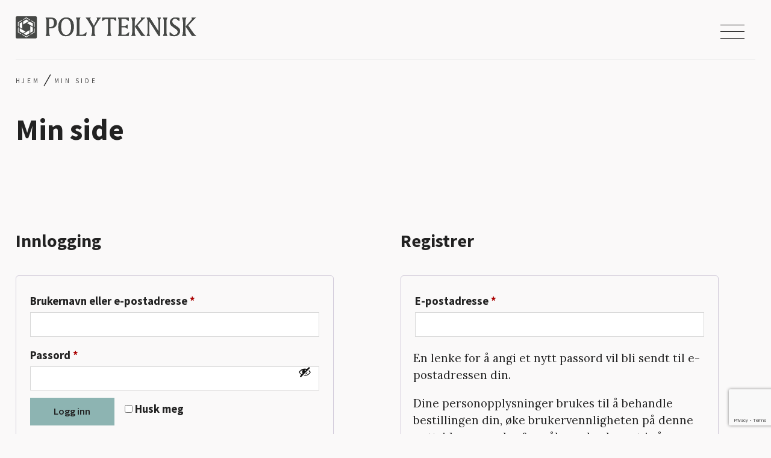

--- FILE ---
content_type: text/html; charset=UTF-8
request_url: https://www.polyteknisk.no/min-side?redirect_to=https://www.polyteknisk.no/program/europadebatten
body_size: 17392
content:

<!DOCTYPE html>
<html class="no-js" lang="nb-NO">
<head>
	<meta charset="UTF-8">
<script type="text/javascript">
/* <![CDATA[ */
var gform;gform||(document.addEventListener("gform_main_scripts_loaded",function(){gform.scriptsLoaded=!0}),document.addEventListener("gform/theme/scripts_loaded",function(){gform.themeScriptsLoaded=!0}),window.addEventListener("DOMContentLoaded",function(){gform.domLoaded=!0}),gform={domLoaded:!1,scriptsLoaded:!1,themeScriptsLoaded:!1,isFormEditor:()=>"function"==typeof InitializeEditor,callIfLoaded:function(o){return!(!gform.domLoaded||!gform.scriptsLoaded||!gform.themeScriptsLoaded&&!gform.isFormEditor()||(gform.isFormEditor()&&console.warn("The use of gform.initializeOnLoaded() is deprecated in the form editor context and will be removed in Gravity Forms 3.1."),o(),0))},initializeOnLoaded:function(o){gform.callIfLoaded(o)||(document.addEventListener("gform_main_scripts_loaded",()=>{gform.scriptsLoaded=!0,gform.callIfLoaded(o)}),document.addEventListener("gform/theme/scripts_loaded",()=>{gform.themeScriptsLoaded=!0,gform.callIfLoaded(o)}),window.addEventListener("DOMContentLoaded",()=>{gform.domLoaded=!0,gform.callIfLoaded(o)}))},hooks:{action:{},filter:{}},addAction:function(o,r,e,t){gform.addHook("action",o,r,e,t)},addFilter:function(o,r,e,t){gform.addHook("filter",o,r,e,t)},doAction:function(o){gform.doHook("action",o,arguments)},applyFilters:function(o){return gform.doHook("filter",o,arguments)},removeAction:function(o,r){gform.removeHook("action",o,r)},removeFilter:function(o,r,e){gform.removeHook("filter",o,r,e)},addHook:function(o,r,e,t,n){null==gform.hooks[o][r]&&(gform.hooks[o][r]=[]);var d=gform.hooks[o][r];null==n&&(n=r+"_"+d.length),gform.hooks[o][r].push({tag:n,callable:e,priority:t=null==t?10:t})},doHook:function(r,o,e){var t;if(e=Array.prototype.slice.call(e,1),null!=gform.hooks[r][o]&&((o=gform.hooks[r][o]).sort(function(o,r){return o.priority-r.priority}),o.forEach(function(o){"function"!=typeof(t=o.callable)&&(t=window[t]),"action"==r?t.apply(null,e):e[0]=t.apply(null,e)})),"filter"==r)return e[0]},removeHook:function(o,r,t,n){var e;null!=gform.hooks[o][r]&&(e=(e=gform.hooks[o][r]).filter(function(o,r,e){return!!(null!=n&&n!=o.tag||null!=t&&t!=o.priority)}),gform.hooks[o][r]=e)}});
/* ]]> */
</script>

	<meta name="viewport" content="width=device-width, initial-scale=1">
	<meta http-equiv="X-UA-Compatible" content="IE=edge,chrome=1">
	<meta name="facebook-domain-verification" content="uial90nz1hr564ak00zwa7n5k633j3" />
	<meta name='robots' content='noindex, follow' />

	<!-- This site is optimized with the Yoast SEO plugin v26.8 - https://yoast.com/product/yoast-seo-wordpress/ -->
	<title>Min side - Polyteknisk Forening</title>
	<link rel="canonical" href="https://www.polyteknisk.no/min-side" />
	<meta property="og:locale" content="nb_NO" />
	<meta property="og:type" content="article" />
	<meta property="og:title" content="Min side - Polyteknisk Forening" />
	<meta property="og:url" content="https://www.polyteknisk.no/min-side" />
	<meta property="og:site_name" content="Polyteknisk Forening" />
	<meta property="article:publisher" content="https://www.facebook.com/polyteknisk" />
	<meta property="article:modified_time" content="2021-10-22T08:16:45+00:00" />
	<meta property="og:image" content="https://www.polyteknisk.no/content/2023/09/direksjonssamling-2023.jpg" />
	<meta property="og:image:width" content="2500" />
	<meta property="og:image:height" content="1710" />
	<meta property="og:image:type" content="image/jpeg" />
	<meta name="twitter:card" content="summary_large_image" />
	<meta name="twitter:site" content="@polyteknisk" />
	<meta name="twitter:label1" content="Ansl. lesetid" />
	<meta name="twitter:data1" content="1 minutt" />
	<script type="application/ld+json" class="yoast-schema-graph">{"@context":"https://schema.org","@graph":[{"@type":"WebPage","@id":"https://www.polyteknisk.no/min-side","url":"https://www.polyteknisk.no/min-side","name":"Min side - Polyteknisk Forening","isPartOf":{"@id":"https://www.polyteknisk.no/#website"},"datePublished":"2021-10-20T18:35:19+00:00","dateModified":"2021-10-22T08:16:45+00:00","breadcrumb":{"@id":"https://www.polyteknisk.no/min-side#breadcrumb"},"inLanguage":"nb-NO","potentialAction":[{"@type":"ReadAction","target":["https://www.polyteknisk.no/min-side"]}]},{"@type":"BreadcrumbList","@id":"https://www.polyteknisk.no/min-side#breadcrumb","itemListElement":[{"@type":"ListItem","position":1,"name":"Hjem","item":"https://www.polyteknisk.no/"},{"@type":"ListItem","position":2,"name":"Min side"}]},{"@type":"WebSite","@id":"https://www.polyteknisk.no/#website","url":"https://www.polyteknisk.no/","name":"Polyteknisk Forening","description":"Innsikt, inspirasjon og innflytelse siden 1852","potentialAction":[{"@type":"SearchAction","target":{"@type":"EntryPoint","urlTemplate":"https://www.polyteknisk.no/?s={search_term_string}"},"query-input":{"@type":"PropertyValueSpecification","valueRequired":true,"valueName":"search_term_string"}}],"inLanguage":"nb-NO"}]}</script>
	<!-- / Yoast SEO plugin. -->


<link rel='dns-prefetch' href='//kit.fontawesome.com' />
<link rel='dns-prefetch' href='//cdnjs.cloudflare.com' />
<link rel='dns-prefetch' href='//fonts.googleapis.com' />
<link rel="alternate" title="oEmbed (JSON)" type="application/json+oembed" href="https://www.polyteknisk.no/wp-json/oembed/1.0/embed?url=https%3A%2F%2Fwww.polyteknisk.no%2Fmin-side" />
<link rel="alternate" title="oEmbed (XML)" type="text/xml+oembed" href="https://www.polyteknisk.no/wp-json/oembed/1.0/embed?url=https%3A%2F%2Fwww.polyteknisk.no%2Fmin-side&#038;format=xml" />
<style id='wp-img-auto-sizes-contain-inline-css' type='text/css'>
img:is([sizes=auto i],[sizes^="auto," i]){contain-intrinsic-size:3000px 1500px}
/*# sourceURL=wp-img-auto-sizes-contain-inline-css */
</style>
<style id='wp-block-library-inline-css' type='text/css'>
:root{--wp-block-synced-color:#7a00df;--wp-block-synced-color--rgb:122,0,223;--wp-bound-block-color:var(--wp-block-synced-color);--wp-editor-canvas-background:#ddd;--wp-admin-theme-color:#007cba;--wp-admin-theme-color--rgb:0,124,186;--wp-admin-theme-color-darker-10:#006ba1;--wp-admin-theme-color-darker-10--rgb:0,107,160.5;--wp-admin-theme-color-darker-20:#005a87;--wp-admin-theme-color-darker-20--rgb:0,90,135;--wp-admin-border-width-focus:2px}@media (min-resolution:192dpi){:root{--wp-admin-border-width-focus:1.5px}}.wp-element-button{cursor:pointer}:root .has-very-light-gray-background-color{background-color:#eee}:root .has-very-dark-gray-background-color{background-color:#313131}:root .has-very-light-gray-color{color:#eee}:root .has-very-dark-gray-color{color:#313131}:root .has-vivid-green-cyan-to-vivid-cyan-blue-gradient-background{background:linear-gradient(135deg,#00d084,#0693e3)}:root .has-purple-crush-gradient-background{background:linear-gradient(135deg,#34e2e4,#4721fb 50%,#ab1dfe)}:root .has-hazy-dawn-gradient-background{background:linear-gradient(135deg,#faaca8,#dad0ec)}:root .has-subdued-olive-gradient-background{background:linear-gradient(135deg,#fafae1,#67a671)}:root .has-atomic-cream-gradient-background{background:linear-gradient(135deg,#fdd79a,#004a59)}:root .has-nightshade-gradient-background{background:linear-gradient(135deg,#330968,#31cdcf)}:root .has-midnight-gradient-background{background:linear-gradient(135deg,#020381,#2874fc)}:root{--wp--preset--font-size--normal:16px;--wp--preset--font-size--huge:42px}.has-regular-font-size{font-size:1em}.has-larger-font-size{font-size:2.625em}.has-normal-font-size{font-size:var(--wp--preset--font-size--normal)}.has-huge-font-size{font-size:var(--wp--preset--font-size--huge)}.has-text-align-center{text-align:center}.has-text-align-left{text-align:left}.has-text-align-right{text-align:right}.has-fit-text{white-space:nowrap!important}#end-resizable-editor-section{display:none}.aligncenter{clear:both}.items-justified-left{justify-content:flex-start}.items-justified-center{justify-content:center}.items-justified-right{justify-content:flex-end}.items-justified-space-between{justify-content:space-between}.screen-reader-text{border:0;clip-path:inset(50%);height:1px;margin:-1px;overflow:hidden;padding:0;position:absolute;width:1px;word-wrap:normal!important}.screen-reader-text:focus{background-color:#ddd;clip-path:none;color:#444;display:block;font-size:1em;height:auto;left:5px;line-height:normal;padding:15px 23px 14px;text-decoration:none;top:5px;width:auto;z-index:100000}html :where(.has-border-color){border-style:solid}html :where([style*=border-top-color]){border-top-style:solid}html :where([style*=border-right-color]){border-right-style:solid}html :where([style*=border-bottom-color]){border-bottom-style:solid}html :where([style*=border-left-color]){border-left-style:solid}html :where([style*=border-width]){border-style:solid}html :where([style*=border-top-width]){border-top-style:solid}html :where([style*=border-right-width]){border-right-style:solid}html :where([style*=border-bottom-width]){border-bottom-style:solid}html :where([style*=border-left-width]){border-left-style:solid}html :where(img[class*=wp-image-]){height:auto;max-width:100%}:where(figure){margin:0 0 1em}html :where(.is-position-sticky){--wp-admin--admin-bar--position-offset:var(--wp-admin--admin-bar--height,0px)}@media screen and (max-width:600px){html :where(.is-position-sticky){--wp-admin--admin-bar--position-offset:0px}}

/*# sourceURL=wp-block-library-inline-css */
</style><style id='global-styles-inline-css' type='text/css'>
:root{--wp--preset--aspect-ratio--square: 1;--wp--preset--aspect-ratio--4-3: 4/3;--wp--preset--aspect-ratio--3-4: 3/4;--wp--preset--aspect-ratio--3-2: 3/2;--wp--preset--aspect-ratio--2-3: 2/3;--wp--preset--aspect-ratio--16-9: 16/9;--wp--preset--aspect-ratio--9-16: 9/16;--wp--preset--color--black: #000000;--wp--preset--color--cyan-bluish-gray: #abb8c3;--wp--preset--color--white: #ffffff;--wp--preset--color--pale-pink: #f78da7;--wp--preset--color--vivid-red: #cf2e2e;--wp--preset--color--luminous-vivid-orange: #ff6900;--wp--preset--color--luminous-vivid-amber: #fcb900;--wp--preset--color--light-green-cyan: #7bdcb5;--wp--preset--color--vivid-green-cyan: #00d084;--wp--preset--color--pale-cyan-blue: #8ed1fc;--wp--preset--color--vivid-cyan-blue: #0693e3;--wp--preset--color--vivid-purple: #9b51e0;--wp--preset--color--primary: #464846;--wp--preset--color--secondary: #8DB4B2;--wp--preset--color--secondary-lighten: #BEE3DB;--wp--preset--color--black-lighten: #222222;--wp--preset--color--comet: #555B6E;--wp--preset--color--orange: #FFD6BA;--wp--preset--color--grey: #D8D8D8;--wp--preset--color--grey-light: #737373;--wp--preset--color--grey-lighten: #F3F3F3;--wp--preset--color--grey-darken: #4D4D4D;--wp--preset--gradient--vivid-cyan-blue-to-vivid-purple: linear-gradient(135deg,rgb(6,147,227) 0%,rgb(155,81,224) 100%);--wp--preset--gradient--light-green-cyan-to-vivid-green-cyan: linear-gradient(135deg,rgb(122,220,180) 0%,rgb(0,208,130) 100%);--wp--preset--gradient--luminous-vivid-amber-to-luminous-vivid-orange: linear-gradient(135deg,rgb(252,185,0) 0%,rgb(255,105,0) 100%);--wp--preset--gradient--luminous-vivid-orange-to-vivid-red: linear-gradient(135deg,rgb(255,105,0) 0%,rgb(207,46,46) 100%);--wp--preset--gradient--very-light-gray-to-cyan-bluish-gray: linear-gradient(135deg,rgb(238,238,238) 0%,rgb(169,184,195) 100%);--wp--preset--gradient--cool-to-warm-spectrum: linear-gradient(135deg,rgb(74,234,220) 0%,rgb(151,120,209) 20%,rgb(207,42,186) 40%,rgb(238,44,130) 60%,rgb(251,105,98) 80%,rgb(254,248,76) 100%);--wp--preset--gradient--blush-light-purple: linear-gradient(135deg,rgb(255,206,236) 0%,rgb(152,150,240) 100%);--wp--preset--gradient--blush-bordeaux: linear-gradient(135deg,rgb(254,205,165) 0%,rgb(254,45,45) 50%,rgb(107,0,62) 100%);--wp--preset--gradient--luminous-dusk: linear-gradient(135deg,rgb(255,203,112) 0%,rgb(199,81,192) 50%,rgb(65,88,208) 100%);--wp--preset--gradient--pale-ocean: linear-gradient(135deg,rgb(255,245,203) 0%,rgb(182,227,212) 50%,rgb(51,167,181) 100%);--wp--preset--gradient--electric-grass: linear-gradient(135deg,rgb(202,248,128) 0%,rgb(113,206,126) 100%);--wp--preset--gradient--midnight: linear-gradient(135deg,rgb(2,3,129) 0%,rgb(40,116,252) 100%);--wp--preset--font-size--small: 14px;--wp--preset--font-size--medium: 20px;--wp--preset--font-size--large: 28px;--wp--preset--font-size--x-large: 42px;--wp--preset--font-size--extra-small: 12px;--wp--preset--font-size--normal: 16px;--wp--preset--font-size--extra-large: 46px;--wp--preset--font-size--huge: 62px;--wp--preset--font-family--system-fonts: -apple-system,BlinkMacSystemFont,"Segoe UI",Roboto,Oxygen-Sans,Ubuntu,Cantarell,"Helvetica Neue",sans-serif;--wp--preset--font-family--source-sans-pro: Source Sans Pro, sans-serif;--wp--preset--font-family--lora: Lora;--wp--preset--spacing--20: 0.44rem;--wp--preset--spacing--30: 0.67rem;--wp--preset--spacing--40: 1rem;--wp--preset--spacing--50: 1.5rem;--wp--preset--spacing--60: 2.25rem;--wp--preset--spacing--70: 3.38rem;--wp--preset--spacing--80: 5.06rem;--wp--preset--shadow--natural: 6px 6px 9px rgba(0, 0, 0, 0.2);--wp--preset--shadow--deep: 12px 12px 50px rgba(0, 0, 0, 0.4);--wp--preset--shadow--sharp: 6px 6px 0px rgba(0, 0, 0, 0.2);--wp--preset--shadow--outlined: 6px 6px 0px -3px rgb(255, 255, 255), 6px 6px rgb(0, 0, 0);--wp--preset--shadow--crisp: 6px 6px 0px rgb(0, 0, 0);}:root { --wp--style--global--content-size: 648px;--wp--style--global--wide-size: 1344px; }:where(body) { margin: 0; }.wp-site-blocks > .alignleft { float: left; margin-right: 2em; }.wp-site-blocks > .alignright { float: right; margin-left: 2em; }.wp-site-blocks > .aligncenter { justify-content: center; margin-left: auto; margin-right: auto; }:where(.is-layout-flex){gap: 0.5em;}:where(.is-layout-grid){gap: 0.5em;}.is-layout-flow > .alignleft{float: left;margin-inline-start: 0;margin-inline-end: 2em;}.is-layout-flow > .alignright{float: right;margin-inline-start: 2em;margin-inline-end: 0;}.is-layout-flow > .aligncenter{margin-left: auto !important;margin-right: auto !important;}.is-layout-constrained > .alignleft{float: left;margin-inline-start: 0;margin-inline-end: 2em;}.is-layout-constrained > .alignright{float: right;margin-inline-start: 2em;margin-inline-end: 0;}.is-layout-constrained > .aligncenter{margin-left: auto !important;margin-right: auto !important;}.is-layout-constrained > :where(:not(.alignleft):not(.alignright):not(.alignfull)){max-width: var(--wp--style--global--content-size);margin-left: auto !important;margin-right: auto !important;}.is-layout-constrained > .alignwide{max-width: var(--wp--style--global--wide-size);}body .is-layout-flex{display: flex;}.is-layout-flex{flex-wrap: wrap;align-items: center;}.is-layout-flex > :is(*, div){margin: 0;}body .is-layout-grid{display: grid;}.is-layout-grid > :is(*, div){margin: 0;}body{color: var(--wp--preset--color--black-lighten);font-family: var(--wp--preset--font-family--lora);font-size: var(--wp--preset--font-size--normal);padding-top: 0px;padding-right: 0px;padding-bottom: 0px;padding-left: 0px;}a:where(:not(.wp-element-button)){text-decoration: underline;}:root :where(.wp-element-button, .wp-block-button__link){background-color: #32373c;border-width: 0;color: #fff;font-family: inherit;font-size: inherit;font-style: inherit;font-weight: inherit;letter-spacing: inherit;line-height: inherit;padding-top: calc(0.667em + 2px);padding-right: calc(1.333em + 2px);padding-bottom: calc(0.667em + 2px);padding-left: calc(1.333em + 2px);text-decoration: none;text-transform: inherit;}.has-black-color{color: var(--wp--preset--color--black) !important;}.has-cyan-bluish-gray-color{color: var(--wp--preset--color--cyan-bluish-gray) !important;}.has-white-color{color: var(--wp--preset--color--white) !important;}.has-pale-pink-color{color: var(--wp--preset--color--pale-pink) !important;}.has-vivid-red-color{color: var(--wp--preset--color--vivid-red) !important;}.has-luminous-vivid-orange-color{color: var(--wp--preset--color--luminous-vivid-orange) !important;}.has-luminous-vivid-amber-color{color: var(--wp--preset--color--luminous-vivid-amber) !important;}.has-light-green-cyan-color{color: var(--wp--preset--color--light-green-cyan) !important;}.has-vivid-green-cyan-color{color: var(--wp--preset--color--vivid-green-cyan) !important;}.has-pale-cyan-blue-color{color: var(--wp--preset--color--pale-cyan-blue) !important;}.has-vivid-cyan-blue-color{color: var(--wp--preset--color--vivid-cyan-blue) !important;}.has-vivid-purple-color{color: var(--wp--preset--color--vivid-purple) !important;}.has-primary-color{color: var(--wp--preset--color--primary) !important;}.has-secondary-color{color: var(--wp--preset--color--secondary) !important;}.has-secondary-lighten-color{color: var(--wp--preset--color--secondary-lighten) !important;}.has-black-lighten-color{color: var(--wp--preset--color--black-lighten) !important;}.has-comet-color{color: var(--wp--preset--color--comet) !important;}.has-orange-color{color: var(--wp--preset--color--orange) !important;}.has-grey-color{color: var(--wp--preset--color--grey) !important;}.has-grey-light-color{color: var(--wp--preset--color--grey-light) !important;}.has-grey-lighten-color{color: var(--wp--preset--color--grey-lighten) !important;}.has-grey-darken-color{color: var(--wp--preset--color--grey-darken) !important;}.has-black-background-color{background-color: var(--wp--preset--color--black) !important;}.has-cyan-bluish-gray-background-color{background-color: var(--wp--preset--color--cyan-bluish-gray) !important;}.has-white-background-color{background-color: var(--wp--preset--color--white) !important;}.has-pale-pink-background-color{background-color: var(--wp--preset--color--pale-pink) !important;}.has-vivid-red-background-color{background-color: var(--wp--preset--color--vivid-red) !important;}.has-luminous-vivid-orange-background-color{background-color: var(--wp--preset--color--luminous-vivid-orange) !important;}.has-luminous-vivid-amber-background-color{background-color: var(--wp--preset--color--luminous-vivid-amber) !important;}.has-light-green-cyan-background-color{background-color: var(--wp--preset--color--light-green-cyan) !important;}.has-vivid-green-cyan-background-color{background-color: var(--wp--preset--color--vivid-green-cyan) !important;}.has-pale-cyan-blue-background-color{background-color: var(--wp--preset--color--pale-cyan-blue) !important;}.has-vivid-cyan-blue-background-color{background-color: var(--wp--preset--color--vivid-cyan-blue) !important;}.has-vivid-purple-background-color{background-color: var(--wp--preset--color--vivid-purple) !important;}.has-primary-background-color{background-color: var(--wp--preset--color--primary) !important;}.has-secondary-background-color{background-color: var(--wp--preset--color--secondary) !important;}.has-secondary-lighten-background-color{background-color: var(--wp--preset--color--secondary-lighten) !important;}.has-black-lighten-background-color{background-color: var(--wp--preset--color--black-lighten) !important;}.has-comet-background-color{background-color: var(--wp--preset--color--comet) !important;}.has-orange-background-color{background-color: var(--wp--preset--color--orange) !important;}.has-grey-background-color{background-color: var(--wp--preset--color--grey) !important;}.has-grey-light-background-color{background-color: var(--wp--preset--color--grey-light) !important;}.has-grey-lighten-background-color{background-color: var(--wp--preset--color--grey-lighten) !important;}.has-grey-darken-background-color{background-color: var(--wp--preset--color--grey-darken) !important;}.has-black-border-color{border-color: var(--wp--preset--color--black) !important;}.has-cyan-bluish-gray-border-color{border-color: var(--wp--preset--color--cyan-bluish-gray) !important;}.has-white-border-color{border-color: var(--wp--preset--color--white) !important;}.has-pale-pink-border-color{border-color: var(--wp--preset--color--pale-pink) !important;}.has-vivid-red-border-color{border-color: var(--wp--preset--color--vivid-red) !important;}.has-luminous-vivid-orange-border-color{border-color: var(--wp--preset--color--luminous-vivid-orange) !important;}.has-luminous-vivid-amber-border-color{border-color: var(--wp--preset--color--luminous-vivid-amber) !important;}.has-light-green-cyan-border-color{border-color: var(--wp--preset--color--light-green-cyan) !important;}.has-vivid-green-cyan-border-color{border-color: var(--wp--preset--color--vivid-green-cyan) !important;}.has-pale-cyan-blue-border-color{border-color: var(--wp--preset--color--pale-cyan-blue) !important;}.has-vivid-cyan-blue-border-color{border-color: var(--wp--preset--color--vivid-cyan-blue) !important;}.has-vivid-purple-border-color{border-color: var(--wp--preset--color--vivid-purple) !important;}.has-primary-border-color{border-color: var(--wp--preset--color--primary) !important;}.has-secondary-border-color{border-color: var(--wp--preset--color--secondary) !important;}.has-secondary-lighten-border-color{border-color: var(--wp--preset--color--secondary-lighten) !important;}.has-black-lighten-border-color{border-color: var(--wp--preset--color--black-lighten) !important;}.has-comet-border-color{border-color: var(--wp--preset--color--comet) !important;}.has-orange-border-color{border-color: var(--wp--preset--color--orange) !important;}.has-grey-border-color{border-color: var(--wp--preset--color--grey) !important;}.has-grey-light-border-color{border-color: var(--wp--preset--color--grey-light) !important;}.has-grey-lighten-border-color{border-color: var(--wp--preset--color--grey-lighten) !important;}.has-grey-darken-border-color{border-color: var(--wp--preset--color--grey-darken) !important;}.has-vivid-cyan-blue-to-vivid-purple-gradient-background{background: var(--wp--preset--gradient--vivid-cyan-blue-to-vivid-purple) !important;}.has-light-green-cyan-to-vivid-green-cyan-gradient-background{background: var(--wp--preset--gradient--light-green-cyan-to-vivid-green-cyan) !important;}.has-luminous-vivid-amber-to-luminous-vivid-orange-gradient-background{background: var(--wp--preset--gradient--luminous-vivid-amber-to-luminous-vivid-orange) !important;}.has-luminous-vivid-orange-to-vivid-red-gradient-background{background: var(--wp--preset--gradient--luminous-vivid-orange-to-vivid-red) !important;}.has-very-light-gray-to-cyan-bluish-gray-gradient-background{background: var(--wp--preset--gradient--very-light-gray-to-cyan-bluish-gray) !important;}.has-cool-to-warm-spectrum-gradient-background{background: var(--wp--preset--gradient--cool-to-warm-spectrum) !important;}.has-blush-light-purple-gradient-background{background: var(--wp--preset--gradient--blush-light-purple) !important;}.has-blush-bordeaux-gradient-background{background: var(--wp--preset--gradient--blush-bordeaux) !important;}.has-luminous-dusk-gradient-background{background: var(--wp--preset--gradient--luminous-dusk) !important;}.has-pale-ocean-gradient-background{background: var(--wp--preset--gradient--pale-ocean) !important;}.has-electric-grass-gradient-background{background: var(--wp--preset--gradient--electric-grass) !important;}.has-midnight-gradient-background{background: var(--wp--preset--gradient--midnight) !important;}.has-small-font-size{font-size: var(--wp--preset--font-size--small) !important;}.has-medium-font-size{font-size: var(--wp--preset--font-size--medium) !important;}.has-large-font-size{font-size: var(--wp--preset--font-size--large) !important;}.has-x-large-font-size{font-size: var(--wp--preset--font-size--x-large) !important;}.has-extra-small-font-size{font-size: var(--wp--preset--font-size--extra-small) !important;}.has-normal-font-size{font-size: var(--wp--preset--font-size--normal) !important;}.has-extra-large-font-size{font-size: var(--wp--preset--font-size--extra-large) !important;}.has-huge-font-size{font-size: var(--wp--preset--font-size--huge) !important;}.has-system-fonts-font-family{font-family: var(--wp--preset--font-family--system-fonts) !important;}.has-source-sans-pro-font-family{font-family: var(--wp--preset--font-family--source-sans-pro) !important;}.has-lora-font-family{font-family: var(--wp--preset--font-family--lora) !important;}
/*# sourceURL=global-styles-inline-css */
</style>

<link rel='stylesheet' id='follow-up-emails-css' href='https://www.polyteknisk.no/wp-content/plugins/woocommerce-follow-up-emails/templates/followups.css?ver=4.9.50' type='text/css' media='all' />
<link rel='stylesheet' id='select2-css' href='https://www.polyteknisk.no/wp-content/plugins/woocommerce/assets/css/select2.css?ver=10.4.3' type='text/css' media='all' />
<link rel='stylesheet' id='woocommerce-layout-css' href='https://www.polyteknisk.no/wp-content/plugins/woocommerce/assets/css/woocommerce-layout.css?ver=10.4.3' type='text/css' media='all' />
<link rel='stylesheet' id='woocommerce-smallscreen-css' href='https://www.polyteknisk.no/wp-content/plugins/woocommerce/assets/css/woocommerce-smallscreen.css?ver=10.4.3' type='text/css' media='only screen and (max-width: 768px)' />
<link rel='stylesheet' id='woocommerce-general-css' href='https://www.polyteknisk.no/wp-content/plugins/woocommerce/assets/css/woocommerce.css?ver=10.4.3' type='text/css' media='all' />
<link rel='stylesheet' id='wcs-view-subscription-css' href='//www.polyteknisk.no/wp-content/plugins/woocommerce-subscriptions/assets/css/view-subscription.css?ver=8.3.0' type='text/css' media='all' />
<style id='woocommerce-inline-inline-css' type='text/css'>
.woocommerce form .form-row .required { visibility: visible; }
/*# sourceURL=woocommerce-inline-inline-css */
</style>
<link rel='stylesheet' id='wc-memberships-frontend-css' href='https://www.polyteknisk.no/wp-content/plugins/woocommerce-memberships/assets/css/frontend/wc-memberships-frontend.min.css?ver=1.27.3' type='text/css' media='all' />
<link rel='stylesheet' id='dashicons-css' href='https://www.polyteknisk.no/wp-includes/css/dashicons.min.css?ver=6.9' type='text/css' media='all' />
<link rel='stylesheet' id='woocommerce-memberships-for-teams-frontend-css' href='https://www.polyteknisk.no/wp-content/plugins/woocommerce-memberships-for-teams/assets/css/frontend/wc-memberships-for-teams.min.css?ver=1.7.7' type='text/css' media='all' />
<link rel='stylesheet' id='nettmaker-styles-css' href='https://www.polyteknisk.no/wp-content/themes/polyteknisk/dist/styles/style.min.css?ver=1761136699' type='text/css' media='all' />
<link rel='stylesheet' id='tiny-slider-css' href='https://cdnjs.cloudflare.com/ajax/libs/tiny-slider/2.9.3/tiny-slider.css?ver=6.9' type='text/css' media='all' />
<link rel='stylesheet' id='googlefonts-css' href='https://fonts.googleapis.com/css2?family=Lora:ital@0;1&#038;family=Source+Sans+Pro:wght@400;600;700&#038;display=swap' type='text/css' media='all' />
<link rel='stylesheet' id='wp-pagenavi-css' href='https://www.polyteknisk.no/wp-content/plugins/wp-pagenavi/pagenavi-css.css?ver=2.70' type='text/css' media='all' />
<link rel='stylesheet' id='woo-vipps-recurring-css' href='https://www.polyteknisk.no/wp-content/plugins/vipps-recurring-payments-gateway-for-woocommerce/assets/build/main.css?ver=1760445169' type='text/css' media='all' />
<link rel='stylesheet' id='vipps-gw-css' href='https://www.polyteknisk.no/wp-content/plugins/woo-vipps/payment/css/vipps.css?ver=1768826207' type='text/css' media='all' />
<link rel='stylesheet' id='wp-block-paragraph-css' href='https://www.polyteknisk.no/wp-includes/blocks/paragraph/style.min.css?ver=6.9' type='text/css' media='all' />
<script type="text/javascript" src="https://www.polyteknisk.no/wp-includes/js/jquery/jquery.min.js?ver=3.7.1" id="jquery-core-js"></script>
<script type="text/javascript" src="https://www.polyteknisk.no/wp-includes/js/jquery/jquery-migrate.min.js?ver=3.4.1" id="jquery-migrate-js"></script>
<script type="text/javascript" id="jquery-js-after">
/* <![CDATA[ */
jQuery(function(a){a("a[href*=\"generate_wpo_wcpdf\"]").attr({target:"_blank",rel:"noopener noreferrer"})});
//# sourceURL=jquery-js-after
/* ]]> */
</script>
<script type="text/javascript" id="fue-account-subscriptions-js-extra">
/* <![CDATA[ */
var FUE = {"ajaxurl":"https://www.polyteknisk.no/wp-admin/admin-ajax.php","ajax_loader":"https://www.polyteknisk.no/wp-content/plugins/woocommerce-follow-up-emails/templates/images/ajax-loader.gif"};
//# sourceURL=fue-account-subscriptions-js-extra
/* ]]> */
</script>
<script type="text/javascript" src="https://www.polyteknisk.no/wp-content/plugins/woocommerce-follow-up-emails/templates/js/fue-account-subscriptions.js?ver=4.9.50" id="fue-account-subscriptions-js"></script>
<script type="text/javascript" src="https://www.polyteknisk.no/wp-content/plugins/woocommerce/assets/js/jquery-blockui/jquery.blockUI.min.js?ver=2.7.0-wc.10.4.3" id="wc-jquery-blockui-js" defer="defer" data-wp-strategy="defer"></script>
<script type="text/javascript" id="wc-add-to-cart-js-extra">
/* <![CDATA[ */
var wc_add_to_cart_params = {"ajax_url":"/wp-admin/admin-ajax.php","wc_ajax_url":"/?wc-ajax=%%endpoint%%","i18n_view_cart":"Vis handlekurv","cart_url":"https://www.polyteknisk.no/kasse","is_cart":"","cart_redirect_after_add":"yes"};
//# sourceURL=wc-add-to-cart-js-extra
/* ]]> */
</script>
<script type="text/javascript" src="https://www.polyteknisk.no/wp-content/plugins/woocommerce/assets/js/frontend/add-to-cart.min.js?ver=10.4.3" id="wc-add-to-cart-js" defer="defer" data-wp-strategy="defer"></script>
<script type="text/javascript" src="https://www.polyteknisk.no/wp-content/plugins/woocommerce/assets/js/selectWoo/selectWoo.full.min.js?ver=1.0.9-wc.10.4.3" id="selectWoo-js" defer="defer" data-wp-strategy="defer"></script>
<script type="text/javascript" src="https://www.polyteknisk.no/wp-content/plugins/woocommerce/assets/js/frontend/account-i18n.min.js?ver=10.4.3" id="wc-account-i18n-js" defer="defer" data-wp-strategy="defer"></script>
<script type="text/javascript" src="https://www.polyteknisk.no/wp-content/plugins/woocommerce/assets/js/js-cookie/js.cookie.min.js?ver=2.1.4-wc.10.4.3" id="wc-js-cookie-js" defer="defer" data-wp-strategy="defer"></script>
<script type="text/javascript" id="woocommerce-js-extra">
/* <![CDATA[ */
var woocommerce_params = {"ajax_url":"/wp-admin/admin-ajax.php","wc_ajax_url":"/?wc-ajax=%%endpoint%%","i18n_password_show":"Vis passord","i18n_password_hide":"Skjul passord"};
//# sourceURL=woocommerce-js-extra
/* ]]> */
</script>
<script type="text/javascript" src="https://www.polyteknisk.no/wp-content/plugins/woocommerce/assets/js/frontend/woocommerce.min.js?ver=10.4.3" id="woocommerce-js" defer="defer" data-wp-strategy="defer"></script>
<script type="text/javascript" id="content-grid-ajax-js-extra">
/* <![CDATA[ */
var ajax_var = {"url":"https://www.polyteknisk.no/wp-admin/admin-ajax.php","nonce":"d1639d77e0"};
//# sourceURL=content-grid-ajax-js-extra
/* ]]> */
</script>
<script type="text/javascript" src="https://www.polyteknisk.no/wp-content/themes/polyteknisk/blocks/content-grid/dist/script.min.js?ver=1761136691" id="content-grid-ajax-js"></script>
<link rel="https://api.w.org/" href="https://www.polyteknisk.no/wp-json/" /><link rel="alternate" title="JSON" type="application/json" href="https://www.polyteknisk.no/wp-json/wp/v2/pages/1298" />	<noscript><style>.woocommerce-product-gallery{ opacity: 1 !important; }</style></noscript>
			<style type="text/css" id="wp-custom-css">
			@media (min-width: 1300px) {
    .nav li.polyweb a::after, ul.sub-menu li.polyweb a::after {
        display:none;
    }
}

body.page .author__position, body.single .author__position, body.single-network .author__position {
    margin: -.7em auto 1.3em;
    padding-left: 10.4em;
		font-style: normal;
    font-size: .66667em;
    font-weight: 500;
    line-height: 1.5;
    color: #222;
    font-family: "Source Sans Pro", sans-serif;
    letter-spacing: .15em;
    text-transform: uppercase;
}
.nav li.polyweb, ul.sub-menu li.polyweb {
    border-top: none;
}
.nav li.feature.user, ul.sub-menu li.feature.user {
    border-top: none;
}

@media (min-width: 1100px) {
	.block-networks.alignfull .wrapper {
		grid-template-columns: repeat(auto-fill, minmax(170px, 1fr));
		max-width: 1348px;
	}

	.block-networks.alignfull .block-title {
		max-width: 1348px;
	}

	.block-networks.alignfull .wrapper .icon-main {
		font-size: 72px;
	}

	.block-networks.alignfull .wrapper .icon-text {
		font-size: 12px;
	}
}		</style>
		<link rel='stylesheet' id='wc-stripe-blocks-checkout-style-css' href='https://www.polyteknisk.no/wp-content/plugins/woocommerce-gateway-stripe/build/upe-blocks.css?ver=5149cca93b0373758856' type='text/css' media='all' />
<link rel='stylesheet' id='wc-blocks-style-css' href='https://www.polyteknisk.no/wp-content/plugins/woocommerce/assets/client/blocks/wc-blocks.css?ver=wc-10.4.3' type='text/css' media='all' />
<link rel='stylesheet' id='gform_basic-css' href='https://www.polyteknisk.no/wp-content/plugins/gravityforms/assets/css/dist/basic.min.css?ver=2.9.26' type='text/css' media='all' />
<link rel='stylesheet' id='gform_theme_components-css' href='https://www.polyteknisk.no/wp-content/plugins/gravityforms/assets/css/dist/theme-components.min.css?ver=2.9.26' type='text/css' media='all' />
<link rel='stylesheet' id='gform_theme-css' href='https://www.polyteknisk.no/wp-content/plugins/gravityforms/assets/css/dist/theme.min.css?ver=2.9.26' type='text/css' media='all' />
</head>

<body class="wp-singular page-template-default page page-id-1298 wp-theme-polyteknisk theme-polyteknisk woocommerce-account woocommerce-page woocommerce-no-js">
	<!-- Google Tag Manager -->
	<script>(function(w,d,s,l,i){w[l]=w[l]||[];w[l].push({'gtm.start':
	new Date().getTime(),event:'gtm.js'});var f=d.getElementsByTagName(s)[0],
	j=d.createElement(s),dl=l!='dataLayer'?'&l='+l:'';j.async=true;j.src=
	'https://www.googletagmanager.com/gtm.js?id='+i+dl;f.parentNode.insertBefore(j,f);
	})(window,document,'script','dataLayer','GTM-KDSFJ2Q');</script>
	<!-- End Google Tag Manager -->
	
<header id="site-header">
		<div class="header-wrapper">
		<div id="site-header-inner" class="cf">
			<div class="header-top">
				<a class="logo" href="https://www.polyteknisk.no">
					<img src="https://www.polyteknisk.no/content/2021/08/svg.svg" class="attachment-full size-full" alt="" decoding="async" />				</a>
				<div class="mobile-logo">
					<a href="https://www.polyteknisk.no">
						<img src="https://www.polyteknisk.no/content/2021/08/logo_mark.svg" class="attachment-full size-full" alt="" decoding="async" />					</a>
				</div>
			</div>
			<nav id="primary-menu">
				<div id="main-menu-toggle" href="#" class="expand">
					<button class="expand">
						<span></span>
						<span></span>
						<span></span>
					</button>
					<button class="collapse">
						<span></span>
						<span></span>
					</button>
				</div>
				<div class="menu-hovedmeny-container"><ul id="main-menu" class="nav top-nav cf"><li id="menu-item-39" class="menu-item menu-item-type-post_type menu-item-object-page menu-item-39"><a href="https://www.polyteknisk.no/program"><span>Program</span></a></li>
<li id="menu-item-43" class="menu-item menu-item-type-post_type menu-item-object-page menu-item-43"><a href="https://www.polyteknisk.no/nettverk"><span>Nettverk</span></a></li>
<li id="menu-item-42" class="menu-item menu-item-type-post_type menu-item-object-page menu-item-42"><a href="https://www.polyteknisk.no/nyheter"><span>Nyheter</span></a></li>
<li id="menu-item-41" class="menu-item menu-item-type-post_type menu-item-object-page menu-item-41"><a href="https://www.polyteknisk.no/partnere"><span>Partnere</span></a></li>
<li id="menu-item-40" class="menu-item menu-item-type-post_type menu-item-object-page menu-item-40"><a href="https://www.polyteknisk.no/leie"><span>Leie</span></a></li>
<li id="menu-item-16" class="menu-item menu-item-type-post_type menu-item-object-page menu-item-has-children menu-item-16"><a href="https://www.polyteknisk.no/om"><span>Om</span></a>
<ul class="sub-menu">
	<li id="menu-item-548" class="menu-item menu-item-type-post_type menu-item-object-page menu-item-548"><a href="https://www.polyteknisk.no/om/menneskene"><span>Menneskene</span></a></li>
	<li id="menu-item-549" class="menu-item menu-item-type-post_type menu-item-object-page menu-item-549"><a href="https://www.polyteknisk.no/om/styring"><span>Styring</span></a></li>
	<li id="menu-item-1504" class="menu-item menu-item-type-post_type menu-item-object-page menu-item-1504"><a href="https://www.polyteknisk.no/om/historie"><span>Historien</span></a></li>
	<li id="menu-item-1231" class="menu-item menu-item-type-post_type menu-item-object-page menu-item-1231"><a href="https://www.polyteknisk.no/om/legater"><span>Legater</span></a></li>
	<li id="menu-item-547" class="menu-item menu-item-type-post_type menu-item-object-page menu-item-547"><a href="https://www.polyteknisk.no/om/kontakt"><span>Kontakt</span></a></li>
</ul>
</li>
<li id="menu-item-31975" class="newsletter no-text menu-item menu-item-type-custom menu-item-object-custom menu-item-31975"><a href="https://polyteknisk.us9.list-manage.com/subscribe/post?u=64fbb2923813a9c0d38548caa&#038;id=be6a1f450a&#038;v_id=57&#038;f_id=0012c7e1f0"><span>Få Nyhetsbrev!</span></a></li>
<li id="menu-item-519" class="polypod no-text menu-item menu-item-type-post_type menu-item-object-page menu-item-519"><a href="https://www.polyteknisk.no/polypod"><span>#PolyPod</span></a></li>
<li id="menu-item-520" class="polyweb no-text menu-item menu-item-type-post_type menu-item-object-page menu-item-520"><a href="https://www.polyteknisk.no/polyweb"><span>#PolyWeb</span></a></li>
<li id="menu-item-31512" class="no-text brain menu-item menu-item-type-post_type menu-item-object-page menu-item-31512"><a href="https://www.polyteknisk.no/pa-hjernen"><span>#30742 (ingen tittel)</span></a></li>
<li id="menu-item-31511" class="no-text heart menu-item menu-item-type-post_type menu-item-object-page menu-item-31511"><a href="https://www.polyteknisk.no/pa-hjertet"><span>På hjertet</span></a></li>
<li id="menu-item-1481" class="feature user menu-item menu-item-type-post_type menu-item-object-page current-menu-item page_item page-item-1298 current_page_item menu-item-1481"><a href="https://www.polyteknisk.no/min-side" aria-current="page"><span>Min side</span></a></li>
<li id="menu-item-271" class="feature search menu-item menu-item-type-custom menu-item-object-custom menu-item-271"><a href="#"><span>Sok</span></a><div class="search-box"><form role="search" method="get" class="search-form" action="https://www.polyteknisk.no/">
				<label>
					<span class="screen-reader-text">Søk etter:</span>
					<input type="search" class="search-field" placeholder="Søk &hellip;" value="" name="s" />
				</label>
				<input type="submit" class="search-submit" value="Søk" />
			</form></div></li>
</ul></div>									<a href="https://www.polyteknisk.no/bli-medlem" target="_self" class="become-member">Bli medlem</a>
							</nav>
		</div>
		 
	</div>
</header>

	<div id="inner-content">
		
					<p id="breadcrumbs"><span><span><a href="https://www.polyteknisk.no/">Hjem</a></span> / <span class="breadcrumb_last" aria-current="page">Min side</span></span></p>		
		
		<div id="main">

							
<article id="post-1298" class="cf post-1298 page type-page status-publish hentry" role="article">

		
		<header class="article-header">
							<h1 class="h1 entry-title">Min side</h1>
						<div class="thumbnail">
											</div>
								</header>
		<section class="entry-content cf">
		<div class="woocommerce"><div class="woocommerce-notices-wrapper"></div>

<div class="u-columns col2-set" id="customer_login">

	<div class="u-column1 col-1">


		<h2>Innlogging</h2>

		<form class="woocommerce-form woocommerce-form-login login" method="post" novalidate>

			
			<p class="woocommerce-form-row woocommerce-form-row--wide form-row form-row-wide">
				<label for="username">Brukernavn eller e-postadresse&nbsp;<span class="required" aria-hidden="true">*</span><span class="screen-reader-text">Påkrevd</span></label>
				<input type="text" class="woocommerce-Input woocommerce-Input--text input-text" name="username" id="username" autocomplete="username" value="" required aria-required="true" />			</p>
			<p class="woocommerce-form-row woocommerce-form-row--wide form-row form-row-wide">
				<label for="password">Passord&nbsp;<span class="required" aria-hidden="true">*</span><span class="screen-reader-text">Påkrevd</span></label>
				<input class="woocommerce-Input woocommerce-Input--text input-text" type="password" name="password" id="password" autocomplete="current-password" required aria-required="true" />
			</p>

			
			<p class="form-row">
				<label class="woocommerce-form__label woocommerce-form__label-for-checkbox woocommerce-form-login__rememberme">
					<input class="woocommerce-form__input woocommerce-form__input-checkbox" name="rememberme" type="checkbox" id="rememberme" value="forever" /> <span>Husk meg</span>
				</label>
				<input type="hidden" id="woocommerce-login-nonce" name="woocommerce-login-nonce" value="4e62078571" /><input type="hidden" name="_wp_http_referer" value="/min-side?redirect_to=https%3A%2F%2Fwww.polyteknisk.no%2Fprogram%2Feuropadebatten" />				<button type="submit" class="woocommerce-button button woocommerce-form-login__submit" name="login" value="Logg inn">Logg inn</button>
			</p>
			<p class="woocommerce-LostPassword lost_password">
				<a href="https://www.polyteknisk.no/min-side/mistet-passord">Mistet passordet ditt?</a>
			</p>

			<input type="hidden" name="redirect" value="https://www.polyteknisk.no/program/europadebatten" />
		</form>


	</div>

	<div class="u-column2 col-2">

		<h2>Registrer</h2>

		<form method="post" class="woocommerce-form woocommerce-form-register register"  >

			
			
			<p class="woocommerce-form-row woocommerce-form-row--wide form-row form-row-wide">
				<label for="reg_email">E-postadresse&nbsp;<span class="required" aria-hidden="true">*</span><span class="screen-reader-text">Påkrevd</span></label>
				<input type="email" class="woocommerce-Input woocommerce-Input--text input-text" name="email" id="reg_email" autocomplete="email" value="" required aria-required="true" />			</p>

			
				<p>En lenke for å angi et nytt passord vil bli sendt til e-postadressen din.</p>

			
			<wc-order-attribution-inputs></wc-order-attribution-inputs><div class="woocommerce-privacy-policy-text"><p>Dine personopplysninger brukes til å behandle bestillingen din, øke brukervennligheten på denne nettsiden og andre formål som beskrevet i våre <a href="https://www.polyteknisk.no/om/styring/vare-betingelser" class="woocommerce-privacy-policy-link" target="_blank">personvernregler</a>.</p>
</div>
			<p class="woocommerce-form-row form-row">
				<input type="hidden" id="woocommerce-register-nonce" name="woocommerce-register-nonce" value="e048f19d07" /><input type="hidden" name="_wp_http_referer" value="/min-side?redirect_to=https%3A%2F%2Fwww.polyteknisk.no%2Fprogram%2Feuropadebatten" />				<button type="submit" class="woocommerce-Button woocommerce-button button woocommerce-form-register__submit" name="register" value="Registrer">Registrer</button>
			</p>

			
		</form>

	</div>

</div>

</div>



<p></p>
			</section>

	<footer class="entry-footer">

		
		
			</footer>
</article>
			
			
		</div>

			</div>

	
	
<footer id="site-footer">
	<div id="site-footer-inner" class="cf inner">

		<div class="row">
							<img src="https://www.polyteknisk.no/content/2021/08/logo_polyteknisk_light.svg" class="attachment-full size-full" alt="" decoding="async" loading="lazy" />					</div>

		<div class="row">
			<div class="box about">
									<p>Polyteknisk Forening er det kunnskapsbaserte medlemsnettverket for bærekraftig teknologi- og samfunnsutvikling. Siden 1852 fremmer vi tverrfaglig innsikt, inspirasjon og innflytelse.</p>
							</div>

			<div class="box contact">
									<div class="address">
						<p>Rosenkrantz' gate 7, 0159 Oslo<br />
(inngang fra Kristian IVs gate)</p>
					</div>
				
									<div class="mail">
						<a href="mailto:polyteknisk@polyteknisk.no" title="Send oss en e-post">polyteknisk@polyteknisk.no</a>
					</div>
				
									<div class="phone">
						<a href="tel:+47 2242 6870" title="Ring oss">+47 2242 6870</a>
					</div>
							</div>

							<div class="box links">
											<ul class="poly">
															<li><a href="https://polyteknisk.no/polypod">#PolyPod</a></li>
								
															<li><a href="https://polyteknisk.no/polyweb">#PolyWeb</a></li>
								
						</ul>
										<ul class="links">
													<li>
								<a href="https://www.polyteknisk.no/program" title="Program">Program</a>
							</li>
													<li>
								<a href="https://www.polyteknisk.no/nettverk" title="Nettverk">Nettverk</a>
							</li>
													<li>
								<a href="https://www.polyteknisk.no/nyheter" title="Nyheter">Nyheter</a>
							</li>
													<li>
								<a href="https://www.polyteknisk.no/partnere" title="Partnere">Partnere</a>
							</li>
													<li>
								<a href="https://www.polyteknisk.no/om" title="Om">Om</a>
							</li>
													<li>
								<a href="https://www.polyteknisk.no/leie" title="Studio">Studio</a>
							</li>
											</ul>
				</div>
					</div>

		<div class="row socials">
			<div class="box">
									<a href="https://www.polyteknisk.no/bli-medlem" target="_self" class="become-member">Bli medlem</a>
							</div>

			<div class="box newsletter">
									
                <div class='gf_browser_chrome gform_wrapper gravity-theme gform-theme--no-framework' data-form-theme='gravity-theme' data-form-index='0' id='gform_wrapper_1' ><div id='gf_1' class='gform_anchor' tabindex='-1'></div><form method='post' enctype='multipart/form-data' target='gform_ajax_frame_1' id='gform_1'  action='/min-side?redirect_to=https%3A%2F%2Fwww.polyteknisk.no%2Fprogram%2Feuropadebatten#gf_1' data-formid='1' novalidate>
                        <div class='gform-body gform_body'><div id='gform_fields_1' class='gform_fields top_label form_sublabel_below description_below validation_below'><div id="field_1_4" class="gfield gfield--type-captcha gfield--input-type-captcha gfield--width-full field_sublabel_below gfield--no-description field_description_below field_validation_below gfield_visibility_visible"  ><label class='gfield_label gform-field-label screen-reader-text' for='input_1_4'></label><div id='input_1_4' class='ginput_container ginput_recaptcha' data-sitekey='6Lcwpa8qAAAAAC2lZ7z_wGfd2pMcEtFKr9TzBsq5'  data-theme='light' data-tabindex='-1' data-size='invisible' data-badge='bottomright'></div></div><div id="field_1_1" class="gfield gfield--type-email gfield--input-type-email gfield--width-full field_sublabel_below gfield--no-description field_description_below hidden_label field_validation_below gfield_visibility_visible"  ><label class='gfield_label gform-field-label' for='input_1_1'>Email</label><div class='ginput_container ginput_container_email'>
                            <input name='input_1' id='input_1_1' type='email' value='' class='medium' tabindex='1'  placeholder='din e-post adresse'  aria-invalid="false"  />
                        </div></div></div></div>
        <div class='gform-footer gform_footer top_label'> <input type='submit' id='gform_submit_button_1' class='gform_button button' onclick='gform.submission.handleButtonClick(this);' data-submission-type='submit' value='Få nyhetsbrev!' tabindex='1' /> <input type='hidden' name='gform_ajax' value='form_id=1&amp;title=&amp;description=&amp;tabindex=1&amp;theme=gravity-theme&amp;hash=ed69c8d50931c54e6ab3d9d67d4b6dbf' />
            <input type='hidden' class='gform_hidden' name='gform_submission_method' data-js='gform_submission_method_1' value='iframe' />
            <input type='hidden' class='gform_hidden' name='gform_theme' data-js='gform_theme_1' id='gform_theme_1' value='gravity-theme' />
            <input type='hidden' class='gform_hidden' name='gform_style_settings' data-js='gform_style_settings_1' id='gform_style_settings_1' value='' />
            <input type='hidden' class='gform_hidden' name='is_submit_1' value='1' />
            <input type='hidden' class='gform_hidden' name='gform_submit' value='1' />
            
            <input type='hidden' class='gform_hidden' name='gform_currency' data-currency='USD' value='5JPB5ObwCWgbs0dbo38JzLU3cHo4F76X60IrqQdRFocpPx4zX/RFlDZU8vGgjpX5PEcj8lUbF0/P7kWvj5FiK13HLOpuHClE/N44tYopLbvRR4w=' />
            <input type='hidden' class='gform_hidden' name='gform_unique_id' value='' />
            <input type='hidden' class='gform_hidden' name='state_1' value='WyJbXSIsIjI1MzBhMmVjNzA5ZGQ2MjVkMTZhZTBlMjVhOTJkZWZlIl0=' />
            <input type='hidden' autocomplete='off' class='gform_hidden' name='gform_target_page_number_1' id='gform_target_page_number_1' value='0' />
            <input type='hidden' autocomplete='off' class='gform_hidden' name='gform_source_page_number_1' id='gform_source_page_number_1' value='1' />
            <input type='hidden' name='gform_field_values' value='' />
            
        </div>
                        </form>
                        </div>
		                <iframe style='display:none;width:0px;height:0px;' src='about:blank' name='gform_ajax_frame_1' id='gform_ajax_frame_1' title='This iframe contains the logic required to handle Ajax powered Gravity Forms.'></iframe>
		                <script type="text/javascript">
/* <![CDATA[ */
document.addEventListener( "DOMContentLoaded", function() {  gform.initializeOnLoaded( function() {gformInitSpinner( 1, 'https://www.polyteknisk.no/wp-content/plugins/gravityforms/images/spinner.svg', true );jQuery('#gform_ajax_frame_1').on('load',function(){var contents = jQuery(this).contents().find('*').html();var is_postback = contents.indexOf('GF_AJAX_POSTBACK') >= 0;if(!is_postback){return;}var form_content = jQuery(this).contents().find('#gform_wrapper_1');var is_confirmation = jQuery(this).contents().find('#gform_confirmation_wrapper_1').length > 0;var is_redirect = contents.indexOf('gformRedirect(){') >= 0;var is_form = form_content.length > 0 && ! is_redirect && ! is_confirmation;var mt = parseInt(jQuery('html').css('margin-top'), 10) + parseInt(jQuery('body').css('margin-top'), 10) + 100;if(is_form){jQuery('#gform_wrapper_1').html(form_content.html());if(form_content.hasClass('gform_validation_error')){jQuery('#gform_wrapper_1').addClass('gform_validation_error');} else {jQuery('#gform_wrapper_1').removeClass('gform_validation_error');}setTimeout( function() { /* delay the scroll by 50 milliseconds to fix a bug in chrome */ jQuery(document).scrollTop(jQuery('#gform_wrapper_1').offset().top - mt); }, 50 );if(window['gformInitDatepicker']) {gformInitDatepicker();}if(window['gformInitPriceFields']) {gformInitPriceFields();}var current_page = jQuery('#gform_source_page_number_1').val();gformInitSpinner( 1, 'https://www.polyteknisk.no/wp-content/plugins/gravityforms/images/spinner.svg', true );jQuery(document).trigger('gform_page_loaded', [1, current_page]);window['gf_submitting_1'] = false;}else if(!is_redirect){var confirmation_content = jQuery(this).contents().find('.GF_AJAX_POSTBACK').html();if(!confirmation_content){confirmation_content = contents;}jQuery('#gform_wrapper_1').replaceWith(confirmation_content);jQuery(document).scrollTop(jQuery('#gf_1').offset().top - mt);jQuery(document).trigger('gform_confirmation_loaded', [1]);window['gf_submitting_1'] = false;wp.a11y.speak(jQuery('#gform_confirmation_message_1').text());}else{jQuery('#gform_1').append(contents);if(window['gformRedirect']) {gformRedirect();}}jQuery(document).trigger("gform_pre_post_render", [{ formId: "1", currentPage: "current_page", abort: function() { this.preventDefault(); } }]);        if (event && event.defaultPrevented) {                return;        }        const gformWrapperDiv = document.getElementById( "gform_wrapper_1" );        if ( gformWrapperDiv ) {            const visibilitySpan = document.createElement( "span" );            visibilitySpan.id = "gform_visibility_test_1";            gformWrapperDiv.insertAdjacentElement( "afterend", visibilitySpan );        }        const visibilityTestDiv = document.getElementById( "gform_visibility_test_1" );        let postRenderFired = false;        function triggerPostRender() {            if ( postRenderFired ) {                return;            }            postRenderFired = true;            gform.core.triggerPostRenderEvents( 1, current_page );            if ( visibilityTestDiv ) {                visibilityTestDiv.parentNode.removeChild( visibilityTestDiv );            }        }        function debounce( func, wait, immediate ) {            var timeout;            return function() {                var context = this, args = arguments;                var later = function() {                    timeout = null;                    if ( !immediate ) func.apply( context, args );                };                var callNow = immediate && !timeout;                clearTimeout( timeout );                timeout = setTimeout( later, wait );                if ( callNow ) func.apply( context, args );            };        }        const debouncedTriggerPostRender = debounce( function() {            triggerPostRender();        }, 200 );        if ( visibilityTestDiv && visibilityTestDiv.offsetParent === null ) {            const observer = new MutationObserver( ( mutations ) => {                mutations.forEach( ( mutation ) => {                    if ( mutation.type === 'attributes' && visibilityTestDiv.offsetParent !== null ) {                        debouncedTriggerPostRender();                        observer.disconnect();                    }                });            });            observer.observe( document.body, {                attributes: true,                childList: false,                subtree: true,                attributeFilter: [ 'style', 'class' ],            });        } else {            triggerPostRender();        }    } );} );  }, false );
/* ]]> */
</script>
							</div>


			
			<div class="social box">
				<ul>
											<li><a href="https://www.facebook.com/polyteknisk" class="fb" target="_blank" title="Følg oss på Facebook"></a></li>
					
											<li><a href="https://www.linkedin.com/company/polyteknisk-forening-norge" class="linked" target="_blank" title="Følg oss på Linkedin"></a></li>
					
											<li><a href="https://www.instagram.com/polyteknisk" class="insta" target="_blank" title="Følg oss på Instagram"></a></li>
					
					
											<li><a href="https://www.youtube.com/polytekniskforeningnorge" class="yt" target="_blank" title="Følg oss på Youtube"></a></li>
					
											<li><a href="https://open.spotify.com/show/36NnXXByuVnCjegBgbXloq" class="spotify" target="_blank" title="Følg oss på Spotify"></a></li>
									</ul>
			</div>
		</div>

		<div class="row privacy">
				<div class="details">
											<span>Org.nr.: 940 702 704</span>
																<span>Kontonr.: 82000125365</span>
																<span>Vipps: 81911</span>
									</div>
			<p>Copyright 2026 Polyteknisk Forening | Webmaster: ingrid.forsberg</p>
			<a href="https://www.polyteknisk.no/om/styring/vare-betingelser">Personvern</a>
		</div>

	</div>
</footer>

<script type="speculationrules">
{"prefetch":[{"source":"document","where":{"and":[{"href_matches":"/*"},{"not":{"href_matches":["/wp-*.php","/wp-admin/*","/content/*","/wp-content/*","/wp-content/plugins/*","/wp-content/themes/polyteknisk/*","/*\\?(.+)"]}},{"not":{"selector_matches":"a[rel~=\"nofollow\"]"}},{"not":{"selector_matches":".no-prefetch, .no-prefetch a"}}]},"eagerness":"conservative"}]}
</script>
	<script type='text/javascript'>
		(function () {
			var c = document.body.className;
			c = c.replace(/woocommerce-no-js/, 'woocommerce-js');
			document.body.className = c;
		})();
	</script>
	<script type="text/javascript" id="fue-front-script-js-extra">
/* <![CDATA[ */
var FUE_Front = {"is_logged_in":"","ajaxurl":"https://www.polyteknisk.no/wp-admin/admin-ajax.php"};
//# sourceURL=fue-front-script-js-extra
/* ]]> */
</script>
<script type="text/javascript" src="https://www.polyteknisk.no/wp-content/plugins/woocommerce-follow-up-emails/templates/js/fue-front.js?ver=4.9.50" id="fue-front-script-js"></script>
<script type="text/javascript" id="nettmaker-scripts-js-before">
/* <![CDATA[ */
var nettmaker_scripts = {"logged_in":false,"login_url":"https:\/\/www.polyteknisk.no\/wp-login.php","root":"https:\/\/www.polyteknisk.no\/wp-json\/","nonce":"6f178e5768","has_active_membership":false}
//# sourceURL=nettmaker-scripts-js-before
/* ]]> */
</script>
<script type="text/javascript" src="https://www.polyteknisk.no/wp-content/themes/polyteknisk/dist/javascript/script.min.js?ver=1761136701" id="nettmaker-scripts-js"></script>
<script type="text/javascript" src="https://kit.fontawesome.com/ecac8d659d.js?ver=6.9" id="fontawesome-js"></script>
<script type="text/javascript" src="https://cdnjs.cloudflare.com/ajax/libs/tiny-slider/2.9.3/tiny-slider.min.js?ver=6.9" id="tiny-slider-js"></script>
<script type="text/javascript" src="https://www.polyteknisk.no/wp-includes/js/dist/vendor/react.min.js?ver=18.3.1.1" id="react-js"></script>
<script type="text/javascript" src="https://www.polyteknisk.no/wp-includes/js/dist/hooks.min.js?ver=dd5603f07f9220ed27f1" id="wp-hooks-js"></script>
<script type="text/javascript" src="https://www.polyteknisk.no/wp-includes/js/dist/i18n.min.js?ver=c26c3dc7bed366793375" id="wp-i18n-js"></script>
<script type="text/javascript" id="wp-i18n-js-after">
/* <![CDATA[ */
wp.i18n.setLocaleData( { 'text direction\u0004ltr': [ 'ltr' ] } );
//# sourceURL=wp-i18n-js-after
/* ]]> */
</script>
<script type="text/javascript" src="https://www.polyteknisk.no/wp-includes/js/dist/url.min.js?ver=9e178c9516d1222dc834" id="wp-url-js"></script>
<script type="text/javascript" id="wp-api-fetch-js-translations">
/* <![CDATA[ */
( function( domain, translations ) {
	var localeData = translations.locale_data[ domain ] || translations.locale_data.messages;
	localeData[""].domain = domain;
	wp.i18n.setLocaleData( localeData, domain );
} )( "default", {"translation-revision-date":"2026-01-20 10:02:28+0000","generator":"GlotPress\/4.0.3","domain":"messages","locale_data":{"messages":{"":{"domain":"messages","plural-forms":"nplurals=2; plural=n != 1;","lang":"nb_NO"},"Could not get a valid response from the server.":["Kunne ikke f\u00e5 en gyldig respons fra serveren."],"Unable to connect. Please check your Internet connection.":["Kan ikke koble til. Kontroller internettforbindelsen din."],"Media upload failed. If this is a photo or a large image, please scale it down and try again.":["Opplasting av media feilet. Hvis dette er et foto eller et stort bilde, skaler det ned og pr\u00f8v p\u00e5 nytt."],"The response is not a valid JSON response.":["Responsen var ikke en gyldig JSON-respons."]}},"comment":{"reference":"wp-includes\/js\/dist\/api-fetch.js"}} );
//# sourceURL=wp-api-fetch-js-translations
/* ]]> */
</script>
<script type="text/javascript" src="https://www.polyteknisk.no/wp-includes/js/dist/api-fetch.min.js?ver=3a4d9af2b423048b0dee" id="wp-api-fetch-js"></script>
<script type="text/javascript" id="wp-api-fetch-js-after">
/* <![CDATA[ */
wp.apiFetch.use( wp.apiFetch.createRootURLMiddleware( "https://www.polyteknisk.no/wp-json/" ) );
wp.apiFetch.nonceMiddleware = wp.apiFetch.createNonceMiddleware( "6f178e5768" );
wp.apiFetch.use( wp.apiFetch.nonceMiddleware );
wp.apiFetch.use( wp.apiFetch.mediaUploadMiddleware );
wp.apiFetch.nonceEndpoint = "https://www.polyteknisk.no/wp-admin/admin-ajax.php?action=rest-nonce";
//# sourceURL=wp-api-fetch-js-after
/* ]]> */
</script>
<script type="text/javascript" src="https://www.polyteknisk.no/wp-includes/js/dist/vendor/react-dom.min.js?ver=18.3.1.1" id="react-dom-js"></script>
<script type="text/javascript" src="https://www.polyteknisk.no/wp-includes/js/dist/escape-html.min.js?ver=6561a406d2d232a6fbd2" id="wp-escape-html-js"></script>
<script type="text/javascript" src="https://www.polyteknisk.no/wp-includes/js/dist/element.min.js?ver=6a582b0c827fa25df3dd" id="wp-element-js"></script>
<script type="text/javascript" id="woo-vipps-recurring-js-extra">
/* <![CDATA[ */
var VippsMobilePaySettings = {"logo":"https://www.polyteknisk.no/wp-content/plugins/vipps-recurring-payments-gateway-for-woocommerce/assets/images/vipps-logo.svg","continueShoppingUrl":"https://www.polyteknisk.no/?page_id=1295"};
//# sourceURL=woo-vipps-recurring-js-extra
/* ]]> */
</script>
<script type="text/javascript" id="woo-vipps-recurring-js-translations">
/* <![CDATA[ */
( function( domain, translations ) {
	var localeData = translations.locale_data[ domain ] || translations.locale_data.messages;
	localeData[""].domain = domain;
	wp.i18n.setLocaleData( localeData, domain );
} )( "vipps-recurring-payments-gateway-for-woocommerce", {"translation-revision-date":"2024-10-22 08:42:04+0000","generator":"GlotPress\/4.0.1","domain":"messages","locale_data":{"messages":{"":{"domain":"messages","plural-forms":"nplurals=2; plural=n != 1;","lang":"nb_NO"},"An unknown error has occurred.":["En uforutsett feil oppstod."],"An error occurred":["Det oppstod en feil"],"Continue shopping":["Fortsett \u00e5 handle"],"Your payment has been cancelled.":["Betalingen din har blitt kansellert."],"Order cancelled":["Ordre kansellert"],"You will be redirected shortly.":["Du blir straks videresendt."],"Verifying your payment. Please wait.":["Vennligst vent mens vi sjekker betalingen din."]}},"comment":{"reference":"assets\/build\/main.js"}} );
//# sourceURL=woo-vipps-recurring-js-translations
/* ]]> */
</script>
<script type="text/javascript" src="https://www.polyteknisk.no/wp-content/plugins/vipps-recurring-payments-gateway-for-woocommerce/assets/build/main.js?ver=1760445169" id="woo-vipps-recurring-js"></script>
<script type="text/javascript" id="vipps-gw-js-extra">
/* <![CDATA[ */
var VippsConfig = {"vippsajaxurl":"https://www.polyteknisk.no/wp-admin/admin-ajax.php","BuyNowWith":"Kj\u00f8p n\u00e5 med","BuyNowWithVipps":"Kj\u00f8p n\u00e5 med Vipps","vippslogourl":"https://www.polyteknisk.no/wp-content/plugins/woo-vipps/payment/img/vipps_logo_negativ_rgb_transparent.png","vippssmileurl":"https://www.polyteknisk.no/wp-content/plugins/woo-vipps/payment/img/vmp-logo.png","vippsbuynowbutton":"Kj\u00f8p n\u00e5 med Vipps-knapp","vippsbuynowdescription":"Legg til en Kj\u00f8p n\u00e5 med Vipps-knapp til produktblokken","vippslanguage":"no","vippslocale":"nb_NO","vippsexpressbuttonurl":"Vipps","logoSvgUrl":"https://www.polyteknisk.no/wp-content/plugins/woo-vipps/payment/img/vipps/express/no/kjop-na-vipps-no-rectangular.svg"};
var VippsLocale = {"Continue with Vipps":"Fortsett med Vipps","Vipps":"Vipps"};
//# sourceURL=vipps-gw-js-extra
/* ]]> */
</script>
<script type="text/javascript" src="https://www.polyteknisk.no/wp-content/plugins/woo-vipps/payment/js/vipps.js?ver=1768826208" id="vipps-gw-js"></script>
<script type="text/javascript" src="https://www.polyteknisk.no/wp-content/plugins/woocommerce/assets/js/sourcebuster/sourcebuster.min.js?ver=10.4.3" id="sourcebuster-js-js"></script>
<script type="text/javascript" id="wc-order-attribution-js-extra">
/* <![CDATA[ */
var wc_order_attribution = {"params":{"lifetime":1.0e-5,"session":30,"base64":false,"ajaxurl":"https://www.polyteknisk.no/wp-admin/admin-ajax.php","prefix":"wc_order_attribution_","allowTracking":true},"fields":{"source_type":"current.typ","referrer":"current_add.rf","utm_campaign":"current.cmp","utm_source":"current.src","utm_medium":"current.mdm","utm_content":"current.cnt","utm_id":"current.id","utm_term":"current.trm","utm_source_platform":"current.plt","utm_creative_format":"current.fmt","utm_marketing_tactic":"current.tct","session_entry":"current_add.ep","session_start_time":"current_add.fd","session_pages":"session.pgs","session_count":"udata.vst","user_agent":"udata.uag"}};
//# sourceURL=wc-order-attribution-js-extra
/* ]]> */
</script>
<script type="text/javascript" src="https://www.polyteknisk.no/wp-content/plugins/woocommerce/assets/js/frontend/order-attribution.min.js?ver=10.4.3" id="wc-order-attribution-js"></script>
<script type="text/javascript" src="https://www.polyteknisk.no/wp-includes/js/dist/dom-ready.min.js?ver=f77871ff7694fffea381" id="wp-dom-ready-js"></script>
<script type="text/javascript" id="wp-a11y-js-translations">
/* <![CDATA[ */
( function( domain, translations ) {
	var localeData = translations.locale_data[ domain ] || translations.locale_data.messages;
	localeData[""].domain = domain;
	wp.i18n.setLocaleData( localeData, domain );
} )( "default", {"translation-revision-date":"2026-01-20 10:02:28+0000","generator":"GlotPress\/4.0.3","domain":"messages","locale_data":{"messages":{"":{"domain":"messages","plural-forms":"nplurals=2; plural=n != 1;","lang":"nb_NO"},"Notifications":["Varsler"]}},"comment":{"reference":"wp-includes\/js\/dist\/a11y.js"}} );
//# sourceURL=wp-a11y-js-translations
/* ]]> */
</script>
<script type="text/javascript" src="https://www.polyteknisk.no/wp-includes/js/dist/a11y.min.js?ver=cb460b4676c94bd228ed" id="wp-a11y-js"></script>
<script type="text/javascript" defer='defer' src="https://www.polyteknisk.no/wp-content/plugins/gravityforms/js/jquery.json.min.js?ver=2.9.26" id="gform_json-js"></script>
<script type="text/javascript" id="gform_gravityforms-js-extra">
/* <![CDATA[ */
var gform_i18n = {"datepicker":{"days":{"monday":"Mo","tuesday":"Tu","wednesday":"We","thursday":"Th","friday":"Fr","saturday":"Sa","sunday":"Su"},"months":{"january":"Januar","february":"Februar","march":"Mars","april":"April","may":"May","june":"Juni","july":"Juli","august":"August","september":"September","october":"Oktober","november":"November","december":"Desember"},"firstDay":1,"iconText":"Startdato"}};
var gf_legacy_multi = [];
var gform_gravityforms = {"strings":{"invalid_file_extension":"Denne filtypen er ikke tillatt. Den m\u00e5 v\u00e6re en av de f\u00f8lgende:","delete_file":"Slett denne filen","in_progress":"p\u00e5g\u00e5r","file_exceeds_limit":"Filen er for stor","illegal_extension":"Denne filtypen er ikke tillatt.","max_reached":"\u00d8vre grense for antall filer n\u00e5dd","unknown_error":"Det oppstod et problem under lagring av filen p\u00e5 tjeneren.","currently_uploading":"Vennligst vent p\u00e5 at opplastingen fullf\u00f8res","cancel":"Avbryt","cancel_upload":"Avbryt denne opplastingen","cancelled":"Avbrutt","error":"Error","message":"Melding"},"vars":{"images_url":"https://www.polyteknisk.no/wp-content/plugins/gravityforms/images"}};
var gf_global = {"gf_currency_config":{"name":"Amerikansk dollar","symbol_left":"$","symbol_right":"","symbol_padding":"","thousand_separator":",","decimal_separator":".","decimals":2,"code":"USD"},"base_url":"https://www.polyteknisk.no/wp-content/plugins/gravityforms","number_formats":[],"spinnerUrl":"https://www.polyteknisk.no/wp-content/plugins/gravityforms/images/spinner.svg","version_hash":"dd4ee3c520951e7ee9fd7561893e2d7e","strings":{"newRowAdded":"Ny rad lagt til.","rowRemoved":"Rad fjernet","formSaved":"Skjemaet er lagret. Innholdet inneholder lenken for \u00e5 returnere og fylle ut skjemaet."}};
//# sourceURL=gform_gravityforms-js-extra
/* ]]> */
</script>
<script type="text/javascript" defer='defer' src="https://www.polyteknisk.no/wp-content/plugins/gravityforms/js/gravityforms.min.js?ver=2.9.26" id="gform_gravityforms-js"></script>
<script type="text/javascript" defer='defer' src="https://www.google.com/recaptcha/api.js?hl=en&amp;ver=6.9#038;render=explicit" id="gform_recaptcha-js"></script>
<script type="text/javascript" defer='defer' src="https://www.polyteknisk.no/wp-content/plugins/gravityforms/js/placeholders.jquery.min.js?ver=2.9.26" id="gform_placeholder-js"></script>
<script type="text/javascript" defer='defer' src="https://www.polyteknisk.no/wp-content/plugins/gravityforms/assets/js/dist/utils.min.js?ver=48a3755090e76a154853db28fc254681" id="gform_gravityforms_utils-js"></script>
<script type="text/javascript" defer='defer' src="https://www.polyteknisk.no/wp-content/plugins/gravityforms/assets/js/dist/vendor-theme.min.js?ver=4f8b3915c1c1e1a6800825abd64b03cb" id="gform_gravityforms_theme_vendors-js"></script>
<script type="text/javascript" id="gform_gravityforms_theme-js-extra">
/* <![CDATA[ */
var gform_theme_config = {"common":{"form":{"honeypot":{"version_hash":"dd4ee3c520951e7ee9fd7561893e2d7e"},"ajax":{"ajaxurl":"https://www.polyteknisk.no/wp-admin/admin-ajax.php","ajax_submission_nonce":"04b9f8a93c","i18n":{"step_announcement":"Step %1$s of %2$s, %3$s","unknown_error":"There was an unknown error processing your request. Please try again."}}}},"hmr_dev":"","public_path":"https://www.polyteknisk.no/wp-content/plugins/gravityforms/assets/js/dist/","config_nonce":"0a4b808fef"};
//# sourceURL=gform_gravityforms_theme-js-extra
/* ]]> */
</script>
<script type="text/javascript" defer='defer' src="https://www.polyteknisk.no/wp-content/plugins/gravityforms/assets/js/dist/scripts-theme.min.js?ver=0183eae4c8a5f424290fa0c1616e522c" id="gform_gravityforms_theme-js"></script>
<script type="text/javascript">
/* <![CDATA[ */
 gform.initializeOnLoaded( function() { jQuery(document).on('gform_post_render', function(event, formId, currentPage){if(formId == 1) {if(typeof Placeholders != 'undefined'){
                        Placeholders.enable();
                    }} } );jQuery(document).on('gform_post_conditional_logic', function(event, formId, fields, isInit){} ) } ); 
/* ]]> */
</script>
<script type="text/javascript">
/* <![CDATA[ */
 gform.initializeOnLoaded( function() {jQuery(document).trigger("gform_pre_post_render", [{ formId: "1", currentPage: "1", abort: function() { this.preventDefault(); } }]);        if (event && event.defaultPrevented) {                return;        }        const gformWrapperDiv = document.getElementById( "gform_wrapper_1" );        if ( gformWrapperDiv ) {            const visibilitySpan = document.createElement( "span" );            visibilitySpan.id = "gform_visibility_test_1";            gformWrapperDiv.insertAdjacentElement( "afterend", visibilitySpan );        }        const visibilityTestDiv = document.getElementById( "gform_visibility_test_1" );        let postRenderFired = false;        function triggerPostRender() {            if ( postRenderFired ) {                return;            }            postRenderFired = true;            gform.core.triggerPostRenderEvents( 1, 1 );            if ( visibilityTestDiv ) {                visibilityTestDiv.parentNode.removeChild( visibilityTestDiv );            }        }        function debounce( func, wait, immediate ) {            var timeout;            return function() {                var context = this, args = arguments;                var later = function() {                    timeout = null;                    if ( !immediate ) func.apply( context, args );                };                var callNow = immediate && !timeout;                clearTimeout( timeout );                timeout = setTimeout( later, wait );                if ( callNow ) func.apply( context, args );            };        }        const debouncedTriggerPostRender = debounce( function() {            triggerPostRender();        }, 200 );        if ( visibilityTestDiv && visibilityTestDiv.offsetParent === null ) {            const observer = new MutationObserver( ( mutations ) => {                mutations.forEach( ( mutation ) => {                    if ( mutation.type === 'attributes' && visibilityTestDiv.offsetParent !== null ) {                        debouncedTriggerPostRender();                        observer.disconnect();                    }                });            });            observer.observe( document.body, {                attributes: true,                childList: false,                subtree: true,                attributeFilter: [ 'style', 'class' ],            });        } else {            triggerPostRender();        }    } ); 
/* ]]> */
</script>
</body>
</html>


--- FILE ---
content_type: text/html; charset=utf-8
request_url: https://www.google.com/recaptcha/api2/anchor?ar=1&k=6Lcwpa8qAAAAAC2lZ7z_wGfd2pMcEtFKr9TzBsq5&co=aHR0cHM6Ly93d3cucG9seXRla25pc2subm86NDQz&hl=en&v=N67nZn4AqZkNcbeMu4prBgzg&theme=light&size=invisible&badge=bottomright&anchor-ms=20000&execute-ms=30000&cb=hsb8z2qzoutf
body_size: 48502
content:
<!DOCTYPE HTML><html dir="ltr" lang="en"><head><meta http-equiv="Content-Type" content="text/html; charset=UTF-8">
<meta http-equiv="X-UA-Compatible" content="IE=edge">
<title>reCAPTCHA</title>
<style type="text/css">
/* cyrillic-ext */
@font-face {
  font-family: 'Roboto';
  font-style: normal;
  font-weight: 400;
  font-stretch: 100%;
  src: url(//fonts.gstatic.com/s/roboto/v48/KFO7CnqEu92Fr1ME7kSn66aGLdTylUAMa3GUBHMdazTgWw.woff2) format('woff2');
  unicode-range: U+0460-052F, U+1C80-1C8A, U+20B4, U+2DE0-2DFF, U+A640-A69F, U+FE2E-FE2F;
}
/* cyrillic */
@font-face {
  font-family: 'Roboto';
  font-style: normal;
  font-weight: 400;
  font-stretch: 100%;
  src: url(//fonts.gstatic.com/s/roboto/v48/KFO7CnqEu92Fr1ME7kSn66aGLdTylUAMa3iUBHMdazTgWw.woff2) format('woff2');
  unicode-range: U+0301, U+0400-045F, U+0490-0491, U+04B0-04B1, U+2116;
}
/* greek-ext */
@font-face {
  font-family: 'Roboto';
  font-style: normal;
  font-weight: 400;
  font-stretch: 100%;
  src: url(//fonts.gstatic.com/s/roboto/v48/KFO7CnqEu92Fr1ME7kSn66aGLdTylUAMa3CUBHMdazTgWw.woff2) format('woff2');
  unicode-range: U+1F00-1FFF;
}
/* greek */
@font-face {
  font-family: 'Roboto';
  font-style: normal;
  font-weight: 400;
  font-stretch: 100%;
  src: url(//fonts.gstatic.com/s/roboto/v48/KFO7CnqEu92Fr1ME7kSn66aGLdTylUAMa3-UBHMdazTgWw.woff2) format('woff2');
  unicode-range: U+0370-0377, U+037A-037F, U+0384-038A, U+038C, U+038E-03A1, U+03A3-03FF;
}
/* math */
@font-face {
  font-family: 'Roboto';
  font-style: normal;
  font-weight: 400;
  font-stretch: 100%;
  src: url(//fonts.gstatic.com/s/roboto/v48/KFO7CnqEu92Fr1ME7kSn66aGLdTylUAMawCUBHMdazTgWw.woff2) format('woff2');
  unicode-range: U+0302-0303, U+0305, U+0307-0308, U+0310, U+0312, U+0315, U+031A, U+0326-0327, U+032C, U+032F-0330, U+0332-0333, U+0338, U+033A, U+0346, U+034D, U+0391-03A1, U+03A3-03A9, U+03B1-03C9, U+03D1, U+03D5-03D6, U+03F0-03F1, U+03F4-03F5, U+2016-2017, U+2034-2038, U+203C, U+2040, U+2043, U+2047, U+2050, U+2057, U+205F, U+2070-2071, U+2074-208E, U+2090-209C, U+20D0-20DC, U+20E1, U+20E5-20EF, U+2100-2112, U+2114-2115, U+2117-2121, U+2123-214F, U+2190, U+2192, U+2194-21AE, U+21B0-21E5, U+21F1-21F2, U+21F4-2211, U+2213-2214, U+2216-22FF, U+2308-230B, U+2310, U+2319, U+231C-2321, U+2336-237A, U+237C, U+2395, U+239B-23B7, U+23D0, U+23DC-23E1, U+2474-2475, U+25AF, U+25B3, U+25B7, U+25BD, U+25C1, U+25CA, U+25CC, U+25FB, U+266D-266F, U+27C0-27FF, U+2900-2AFF, U+2B0E-2B11, U+2B30-2B4C, U+2BFE, U+3030, U+FF5B, U+FF5D, U+1D400-1D7FF, U+1EE00-1EEFF;
}
/* symbols */
@font-face {
  font-family: 'Roboto';
  font-style: normal;
  font-weight: 400;
  font-stretch: 100%;
  src: url(//fonts.gstatic.com/s/roboto/v48/KFO7CnqEu92Fr1ME7kSn66aGLdTylUAMaxKUBHMdazTgWw.woff2) format('woff2');
  unicode-range: U+0001-000C, U+000E-001F, U+007F-009F, U+20DD-20E0, U+20E2-20E4, U+2150-218F, U+2190, U+2192, U+2194-2199, U+21AF, U+21E6-21F0, U+21F3, U+2218-2219, U+2299, U+22C4-22C6, U+2300-243F, U+2440-244A, U+2460-24FF, U+25A0-27BF, U+2800-28FF, U+2921-2922, U+2981, U+29BF, U+29EB, U+2B00-2BFF, U+4DC0-4DFF, U+FFF9-FFFB, U+10140-1018E, U+10190-1019C, U+101A0, U+101D0-101FD, U+102E0-102FB, U+10E60-10E7E, U+1D2C0-1D2D3, U+1D2E0-1D37F, U+1F000-1F0FF, U+1F100-1F1AD, U+1F1E6-1F1FF, U+1F30D-1F30F, U+1F315, U+1F31C, U+1F31E, U+1F320-1F32C, U+1F336, U+1F378, U+1F37D, U+1F382, U+1F393-1F39F, U+1F3A7-1F3A8, U+1F3AC-1F3AF, U+1F3C2, U+1F3C4-1F3C6, U+1F3CA-1F3CE, U+1F3D4-1F3E0, U+1F3ED, U+1F3F1-1F3F3, U+1F3F5-1F3F7, U+1F408, U+1F415, U+1F41F, U+1F426, U+1F43F, U+1F441-1F442, U+1F444, U+1F446-1F449, U+1F44C-1F44E, U+1F453, U+1F46A, U+1F47D, U+1F4A3, U+1F4B0, U+1F4B3, U+1F4B9, U+1F4BB, U+1F4BF, U+1F4C8-1F4CB, U+1F4D6, U+1F4DA, U+1F4DF, U+1F4E3-1F4E6, U+1F4EA-1F4ED, U+1F4F7, U+1F4F9-1F4FB, U+1F4FD-1F4FE, U+1F503, U+1F507-1F50B, U+1F50D, U+1F512-1F513, U+1F53E-1F54A, U+1F54F-1F5FA, U+1F610, U+1F650-1F67F, U+1F687, U+1F68D, U+1F691, U+1F694, U+1F698, U+1F6AD, U+1F6B2, U+1F6B9-1F6BA, U+1F6BC, U+1F6C6-1F6CF, U+1F6D3-1F6D7, U+1F6E0-1F6EA, U+1F6F0-1F6F3, U+1F6F7-1F6FC, U+1F700-1F7FF, U+1F800-1F80B, U+1F810-1F847, U+1F850-1F859, U+1F860-1F887, U+1F890-1F8AD, U+1F8B0-1F8BB, U+1F8C0-1F8C1, U+1F900-1F90B, U+1F93B, U+1F946, U+1F984, U+1F996, U+1F9E9, U+1FA00-1FA6F, U+1FA70-1FA7C, U+1FA80-1FA89, U+1FA8F-1FAC6, U+1FACE-1FADC, U+1FADF-1FAE9, U+1FAF0-1FAF8, U+1FB00-1FBFF;
}
/* vietnamese */
@font-face {
  font-family: 'Roboto';
  font-style: normal;
  font-weight: 400;
  font-stretch: 100%;
  src: url(//fonts.gstatic.com/s/roboto/v48/KFO7CnqEu92Fr1ME7kSn66aGLdTylUAMa3OUBHMdazTgWw.woff2) format('woff2');
  unicode-range: U+0102-0103, U+0110-0111, U+0128-0129, U+0168-0169, U+01A0-01A1, U+01AF-01B0, U+0300-0301, U+0303-0304, U+0308-0309, U+0323, U+0329, U+1EA0-1EF9, U+20AB;
}
/* latin-ext */
@font-face {
  font-family: 'Roboto';
  font-style: normal;
  font-weight: 400;
  font-stretch: 100%;
  src: url(//fonts.gstatic.com/s/roboto/v48/KFO7CnqEu92Fr1ME7kSn66aGLdTylUAMa3KUBHMdazTgWw.woff2) format('woff2');
  unicode-range: U+0100-02BA, U+02BD-02C5, U+02C7-02CC, U+02CE-02D7, U+02DD-02FF, U+0304, U+0308, U+0329, U+1D00-1DBF, U+1E00-1E9F, U+1EF2-1EFF, U+2020, U+20A0-20AB, U+20AD-20C0, U+2113, U+2C60-2C7F, U+A720-A7FF;
}
/* latin */
@font-face {
  font-family: 'Roboto';
  font-style: normal;
  font-weight: 400;
  font-stretch: 100%;
  src: url(//fonts.gstatic.com/s/roboto/v48/KFO7CnqEu92Fr1ME7kSn66aGLdTylUAMa3yUBHMdazQ.woff2) format('woff2');
  unicode-range: U+0000-00FF, U+0131, U+0152-0153, U+02BB-02BC, U+02C6, U+02DA, U+02DC, U+0304, U+0308, U+0329, U+2000-206F, U+20AC, U+2122, U+2191, U+2193, U+2212, U+2215, U+FEFF, U+FFFD;
}
/* cyrillic-ext */
@font-face {
  font-family: 'Roboto';
  font-style: normal;
  font-weight: 500;
  font-stretch: 100%;
  src: url(//fonts.gstatic.com/s/roboto/v48/KFO7CnqEu92Fr1ME7kSn66aGLdTylUAMa3GUBHMdazTgWw.woff2) format('woff2');
  unicode-range: U+0460-052F, U+1C80-1C8A, U+20B4, U+2DE0-2DFF, U+A640-A69F, U+FE2E-FE2F;
}
/* cyrillic */
@font-face {
  font-family: 'Roboto';
  font-style: normal;
  font-weight: 500;
  font-stretch: 100%;
  src: url(//fonts.gstatic.com/s/roboto/v48/KFO7CnqEu92Fr1ME7kSn66aGLdTylUAMa3iUBHMdazTgWw.woff2) format('woff2');
  unicode-range: U+0301, U+0400-045F, U+0490-0491, U+04B0-04B1, U+2116;
}
/* greek-ext */
@font-face {
  font-family: 'Roboto';
  font-style: normal;
  font-weight: 500;
  font-stretch: 100%;
  src: url(//fonts.gstatic.com/s/roboto/v48/KFO7CnqEu92Fr1ME7kSn66aGLdTylUAMa3CUBHMdazTgWw.woff2) format('woff2');
  unicode-range: U+1F00-1FFF;
}
/* greek */
@font-face {
  font-family: 'Roboto';
  font-style: normal;
  font-weight: 500;
  font-stretch: 100%;
  src: url(//fonts.gstatic.com/s/roboto/v48/KFO7CnqEu92Fr1ME7kSn66aGLdTylUAMa3-UBHMdazTgWw.woff2) format('woff2');
  unicode-range: U+0370-0377, U+037A-037F, U+0384-038A, U+038C, U+038E-03A1, U+03A3-03FF;
}
/* math */
@font-face {
  font-family: 'Roboto';
  font-style: normal;
  font-weight: 500;
  font-stretch: 100%;
  src: url(//fonts.gstatic.com/s/roboto/v48/KFO7CnqEu92Fr1ME7kSn66aGLdTylUAMawCUBHMdazTgWw.woff2) format('woff2');
  unicode-range: U+0302-0303, U+0305, U+0307-0308, U+0310, U+0312, U+0315, U+031A, U+0326-0327, U+032C, U+032F-0330, U+0332-0333, U+0338, U+033A, U+0346, U+034D, U+0391-03A1, U+03A3-03A9, U+03B1-03C9, U+03D1, U+03D5-03D6, U+03F0-03F1, U+03F4-03F5, U+2016-2017, U+2034-2038, U+203C, U+2040, U+2043, U+2047, U+2050, U+2057, U+205F, U+2070-2071, U+2074-208E, U+2090-209C, U+20D0-20DC, U+20E1, U+20E5-20EF, U+2100-2112, U+2114-2115, U+2117-2121, U+2123-214F, U+2190, U+2192, U+2194-21AE, U+21B0-21E5, U+21F1-21F2, U+21F4-2211, U+2213-2214, U+2216-22FF, U+2308-230B, U+2310, U+2319, U+231C-2321, U+2336-237A, U+237C, U+2395, U+239B-23B7, U+23D0, U+23DC-23E1, U+2474-2475, U+25AF, U+25B3, U+25B7, U+25BD, U+25C1, U+25CA, U+25CC, U+25FB, U+266D-266F, U+27C0-27FF, U+2900-2AFF, U+2B0E-2B11, U+2B30-2B4C, U+2BFE, U+3030, U+FF5B, U+FF5D, U+1D400-1D7FF, U+1EE00-1EEFF;
}
/* symbols */
@font-face {
  font-family: 'Roboto';
  font-style: normal;
  font-weight: 500;
  font-stretch: 100%;
  src: url(//fonts.gstatic.com/s/roboto/v48/KFO7CnqEu92Fr1ME7kSn66aGLdTylUAMaxKUBHMdazTgWw.woff2) format('woff2');
  unicode-range: U+0001-000C, U+000E-001F, U+007F-009F, U+20DD-20E0, U+20E2-20E4, U+2150-218F, U+2190, U+2192, U+2194-2199, U+21AF, U+21E6-21F0, U+21F3, U+2218-2219, U+2299, U+22C4-22C6, U+2300-243F, U+2440-244A, U+2460-24FF, U+25A0-27BF, U+2800-28FF, U+2921-2922, U+2981, U+29BF, U+29EB, U+2B00-2BFF, U+4DC0-4DFF, U+FFF9-FFFB, U+10140-1018E, U+10190-1019C, U+101A0, U+101D0-101FD, U+102E0-102FB, U+10E60-10E7E, U+1D2C0-1D2D3, U+1D2E0-1D37F, U+1F000-1F0FF, U+1F100-1F1AD, U+1F1E6-1F1FF, U+1F30D-1F30F, U+1F315, U+1F31C, U+1F31E, U+1F320-1F32C, U+1F336, U+1F378, U+1F37D, U+1F382, U+1F393-1F39F, U+1F3A7-1F3A8, U+1F3AC-1F3AF, U+1F3C2, U+1F3C4-1F3C6, U+1F3CA-1F3CE, U+1F3D4-1F3E0, U+1F3ED, U+1F3F1-1F3F3, U+1F3F5-1F3F7, U+1F408, U+1F415, U+1F41F, U+1F426, U+1F43F, U+1F441-1F442, U+1F444, U+1F446-1F449, U+1F44C-1F44E, U+1F453, U+1F46A, U+1F47D, U+1F4A3, U+1F4B0, U+1F4B3, U+1F4B9, U+1F4BB, U+1F4BF, U+1F4C8-1F4CB, U+1F4D6, U+1F4DA, U+1F4DF, U+1F4E3-1F4E6, U+1F4EA-1F4ED, U+1F4F7, U+1F4F9-1F4FB, U+1F4FD-1F4FE, U+1F503, U+1F507-1F50B, U+1F50D, U+1F512-1F513, U+1F53E-1F54A, U+1F54F-1F5FA, U+1F610, U+1F650-1F67F, U+1F687, U+1F68D, U+1F691, U+1F694, U+1F698, U+1F6AD, U+1F6B2, U+1F6B9-1F6BA, U+1F6BC, U+1F6C6-1F6CF, U+1F6D3-1F6D7, U+1F6E0-1F6EA, U+1F6F0-1F6F3, U+1F6F7-1F6FC, U+1F700-1F7FF, U+1F800-1F80B, U+1F810-1F847, U+1F850-1F859, U+1F860-1F887, U+1F890-1F8AD, U+1F8B0-1F8BB, U+1F8C0-1F8C1, U+1F900-1F90B, U+1F93B, U+1F946, U+1F984, U+1F996, U+1F9E9, U+1FA00-1FA6F, U+1FA70-1FA7C, U+1FA80-1FA89, U+1FA8F-1FAC6, U+1FACE-1FADC, U+1FADF-1FAE9, U+1FAF0-1FAF8, U+1FB00-1FBFF;
}
/* vietnamese */
@font-face {
  font-family: 'Roboto';
  font-style: normal;
  font-weight: 500;
  font-stretch: 100%;
  src: url(//fonts.gstatic.com/s/roboto/v48/KFO7CnqEu92Fr1ME7kSn66aGLdTylUAMa3OUBHMdazTgWw.woff2) format('woff2');
  unicode-range: U+0102-0103, U+0110-0111, U+0128-0129, U+0168-0169, U+01A0-01A1, U+01AF-01B0, U+0300-0301, U+0303-0304, U+0308-0309, U+0323, U+0329, U+1EA0-1EF9, U+20AB;
}
/* latin-ext */
@font-face {
  font-family: 'Roboto';
  font-style: normal;
  font-weight: 500;
  font-stretch: 100%;
  src: url(//fonts.gstatic.com/s/roboto/v48/KFO7CnqEu92Fr1ME7kSn66aGLdTylUAMa3KUBHMdazTgWw.woff2) format('woff2');
  unicode-range: U+0100-02BA, U+02BD-02C5, U+02C7-02CC, U+02CE-02D7, U+02DD-02FF, U+0304, U+0308, U+0329, U+1D00-1DBF, U+1E00-1E9F, U+1EF2-1EFF, U+2020, U+20A0-20AB, U+20AD-20C0, U+2113, U+2C60-2C7F, U+A720-A7FF;
}
/* latin */
@font-face {
  font-family: 'Roboto';
  font-style: normal;
  font-weight: 500;
  font-stretch: 100%;
  src: url(//fonts.gstatic.com/s/roboto/v48/KFO7CnqEu92Fr1ME7kSn66aGLdTylUAMa3yUBHMdazQ.woff2) format('woff2');
  unicode-range: U+0000-00FF, U+0131, U+0152-0153, U+02BB-02BC, U+02C6, U+02DA, U+02DC, U+0304, U+0308, U+0329, U+2000-206F, U+20AC, U+2122, U+2191, U+2193, U+2212, U+2215, U+FEFF, U+FFFD;
}
/* cyrillic-ext */
@font-face {
  font-family: 'Roboto';
  font-style: normal;
  font-weight: 900;
  font-stretch: 100%;
  src: url(//fonts.gstatic.com/s/roboto/v48/KFO7CnqEu92Fr1ME7kSn66aGLdTylUAMa3GUBHMdazTgWw.woff2) format('woff2');
  unicode-range: U+0460-052F, U+1C80-1C8A, U+20B4, U+2DE0-2DFF, U+A640-A69F, U+FE2E-FE2F;
}
/* cyrillic */
@font-face {
  font-family: 'Roboto';
  font-style: normal;
  font-weight: 900;
  font-stretch: 100%;
  src: url(//fonts.gstatic.com/s/roboto/v48/KFO7CnqEu92Fr1ME7kSn66aGLdTylUAMa3iUBHMdazTgWw.woff2) format('woff2');
  unicode-range: U+0301, U+0400-045F, U+0490-0491, U+04B0-04B1, U+2116;
}
/* greek-ext */
@font-face {
  font-family: 'Roboto';
  font-style: normal;
  font-weight: 900;
  font-stretch: 100%;
  src: url(//fonts.gstatic.com/s/roboto/v48/KFO7CnqEu92Fr1ME7kSn66aGLdTylUAMa3CUBHMdazTgWw.woff2) format('woff2');
  unicode-range: U+1F00-1FFF;
}
/* greek */
@font-face {
  font-family: 'Roboto';
  font-style: normal;
  font-weight: 900;
  font-stretch: 100%;
  src: url(//fonts.gstatic.com/s/roboto/v48/KFO7CnqEu92Fr1ME7kSn66aGLdTylUAMa3-UBHMdazTgWw.woff2) format('woff2');
  unicode-range: U+0370-0377, U+037A-037F, U+0384-038A, U+038C, U+038E-03A1, U+03A3-03FF;
}
/* math */
@font-face {
  font-family: 'Roboto';
  font-style: normal;
  font-weight: 900;
  font-stretch: 100%;
  src: url(//fonts.gstatic.com/s/roboto/v48/KFO7CnqEu92Fr1ME7kSn66aGLdTylUAMawCUBHMdazTgWw.woff2) format('woff2');
  unicode-range: U+0302-0303, U+0305, U+0307-0308, U+0310, U+0312, U+0315, U+031A, U+0326-0327, U+032C, U+032F-0330, U+0332-0333, U+0338, U+033A, U+0346, U+034D, U+0391-03A1, U+03A3-03A9, U+03B1-03C9, U+03D1, U+03D5-03D6, U+03F0-03F1, U+03F4-03F5, U+2016-2017, U+2034-2038, U+203C, U+2040, U+2043, U+2047, U+2050, U+2057, U+205F, U+2070-2071, U+2074-208E, U+2090-209C, U+20D0-20DC, U+20E1, U+20E5-20EF, U+2100-2112, U+2114-2115, U+2117-2121, U+2123-214F, U+2190, U+2192, U+2194-21AE, U+21B0-21E5, U+21F1-21F2, U+21F4-2211, U+2213-2214, U+2216-22FF, U+2308-230B, U+2310, U+2319, U+231C-2321, U+2336-237A, U+237C, U+2395, U+239B-23B7, U+23D0, U+23DC-23E1, U+2474-2475, U+25AF, U+25B3, U+25B7, U+25BD, U+25C1, U+25CA, U+25CC, U+25FB, U+266D-266F, U+27C0-27FF, U+2900-2AFF, U+2B0E-2B11, U+2B30-2B4C, U+2BFE, U+3030, U+FF5B, U+FF5D, U+1D400-1D7FF, U+1EE00-1EEFF;
}
/* symbols */
@font-face {
  font-family: 'Roboto';
  font-style: normal;
  font-weight: 900;
  font-stretch: 100%;
  src: url(//fonts.gstatic.com/s/roboto/v48/KFO7CnqEu92Fr1ME7kSn66aGLdTylUAMaxKUBHMdazTgWw.woff2) format('woff2');
  unicode-range: U+0001-000C, U+000E-001F, U+007F-009F, U+20DD-20E0, U+20E2-20E4, U+2150-218F, U+2190, U+2192, U+2194-2199, U+21AF, U+21E6-21F0, U+21F3, U+2218-2219, U+2299, U+22C4-22C6, U+2300-243F, U+2440-244A, U+2460-24FF, U+25A0-27BF, U+2800-28FF, U+2921-2922, U+2981, U+29BF, U+29EB, U+2B00-2BFF, U+4DC0-4DFF, U+FFF9-FFFB, U+10140-1018E, U+10190-1019C, U+101A0, U+101D0-101FD, U+102E0-102FB, U+10E60-10E7E, U+1D2C0-1D2D3, U+1D2E0-1D37F, U+1F000-1F0FF, U+1F100-1F1AD, U+1F1E6-1F1FF, U+1F30D-1F30F, U+1F315, U+1F31C, U+1F31E, U+1F320-1F32C, U+1F336, U+1F378, U+1F37D, U+1F382, U+1F393-1F39F, U+1F3A7-1F3A8, U+1F3AC-1F3AF, U+1F3C2, U+1F3C4-1F3C6, U+1F3CA-1F3CE, U+1F3D4-1F3E0, U+1F3ED, U+1F3F1-1F3F3, U+1F3F5-1F3F7, U+1F408, U+1F415, U+1F41F, U+1F426, U+1F43F, U+1F441-1F442, U+1F444, U+1F446-1F449, U+1F44C-1F44E, U+1F453, U+1F46A, U+1F47D, U+1F4A3, U+1F4B0, U+1F4B3, U+1F4B9, U+1F4BB, U+1F4BF, U+1F4C8-1F4CB, U+1F4D6, U+1F4DA, U+1F4DF, U+1F4E3-1F4E6, U+1F4EA-1F4ED, U+1F4F7, U+1F4F9-1F4FB, U+1F4FD-1F4FE, U+1F503, U+1F507-1F50B, U+1F50D, U+1F512-1F513, U+1F53E-1F54A, U+1F54F-1F5FA, U+1F610, U+1F650-1F67F, U+1F687, U+1F68D, U+1F691, U+1F694, U+1F698, U+1F6AD, U+1F6B2, U+1F6B9-1F6BA, U+1F6BC, U+1F6C6-1F6CF, U+1F6D3-1F6D7, U+1F6E0-1F6EA, U+1F6F0-1F6F3, U+1F6F7-1F6FC, U+1F700-1F7FF, U+1F800-1F80B, U+1F810-1F847, U+1F850-1F859, U+1F860-1F887, U+1F890-1F8AD, U+1F8B0-1F8BB, U+1F8C0-1F8C1, U+1F900-1F90B, U+1F93B, U+1F946, U+1F984, U+1F996, U+1F9E9, U+1FA00-1FA6F, U+1FA70-1FA7C, U+1FA80-1FA89, U+1FA8F-1FAC6, U+1FACE-1FADC, U+1FADF-1FAE9, U+1FAF0-1FAF8, U+1FB00-1FBFF;
}
/* vietnamese */
@font-face {
  font-family: 'Roboto';
  font-style: normal;
  font-weight: 900;
  font-stretch: 100%;
  src: url(//fonts.gstatic.com/s/roboto/v48/KFO7CnqEu92Fr1ME7kSn66aGLdTylUAMa3OUBHMdazTgWw.woff2) format('woff2');
  unicode-range: U+0102-0103, U+0110-0111, U+0128-0129, U+0168-0169, U+01A0-01A1, U+01AF-01B0, U+0300-0301, U+0303-0304, U+0308-0309, U+0323, U+0329, U+1EA0-1EF9, U+20AB;
}
/* latin-ext */
@font-face {
  font-family: 'Roboto';
  font-style: normal;
  font-weight: 900;
  font-stretch: 100%;
  src: url(//fonts.gstatic.com/s/roboto/v48/KFO7CnqEu92Fr1ME7kSn66aGLdTylUAMa3KUBHMdazTgWw.woff2) format('woff2');
  unicode-range: U+0100-02BA, U+02BD-02C5, U+02C7-02CC, U+02CE-02D7, U+02DD-02FF, U+0304, U+0308, U+0329, U+1D00-1DBF, U+1E00-1E9F, U+1EF2-1EFF, U+2020, U+20A0-20AB, U+20AD-20C0, U+2113, U+2C60-2C7F, U+A720-A7FF;
}
/* latin */
@font-face {
  font-family: 'Roboto';
  font-style: normal;
  font-weight: 900;
  font-stretch: 100%;
  src: url(//fonts.gstatic.com/s/roboto/v48/KFO7CnqEu92Fr1ME7kSn66aGLdTylUAMa3yUBHMdazQ.woff2) format('woff2');
  unicode-range: U+0000-00FF, U+0131, U+0152-0153, U+02BB-02BC, U+02C6, U+02DA, U+02DC, U+0304, U+0308, U+0329, U+2000-206F, U+20AC, U+2122, U+2191, U+2193, U+2212, U+2215, U+FEFF, U+FFFD;
}

</style>
<link rel="stylesheet" type="text/css" href="https://www.gstatic.com/recaptcha/releases/N67nZn4AqZkNcbeMu4prBgzg/styles__ltr.css">
<script nonce="ZAASRGyNSI29wb6YfArR9w" type="text/javascript">window['__recaptcha_api'] = 'https://www.google.com/recaptcha/api2/';</script>
<script type="text/javascript" src="https://www.gstatic.com/recaptcha/releases/N67nZn4AqZkNcbeMu4prBgzg/recaptcha__en.js" nonce="ZAASRGyNSI29wb6YfArR9w">
      
    </script></head>
<body><div id="rc-anchor-alert" class="rc-anchor-alert"></div>
<input type="hidden" id="recaptcha-token" value="[base64]">
<script type="text/javascript" nonce="ZAASRGyNSI29wb6YfArR9w">
      recaptcha.anchor.Main.init("[\x22ainput\x22,[\x22bgdata\x22,\x22\x22,\[base64]/[base64]/[base64]/[base64]/[base64]/[base64]/KGcoTywyNTMsTy5PKSxVRyhPLEMpKTpnKE8sMjUzLEMpLE8pKSxsKSksTykpfSxieT1mdW5jdGlvbihDLE8sdSxsKXtmb3IobD0odT1SKEMpLDApO08+MDtPLS0pbD1sPDw4fFooQyk7ZyhDLHUsbCl9LFVHPWZ1bmN0aW9uKEMsTyl7Qy5pLmxlbmd0aD4xMDQ/[base64]/[base64]/[base64]/[base64]/[base64]/[base64]/[base64]\\u003d\x22,\[base64]\\u003d\x22,\[base64]/[base64]/[base64]/wrsCw74XwqkvD8KeWicfwoTDs8Kkw6TCt0/DrMK2wrMOw4gyQ1kawq4wOnVKRsKfwoHDlA3CkMOoDMOQwrhnwqTDkgxawrvDsMK0woJIIcOWXcKjwoRHw5DDgcKLPcK8Ijc6w5Anwp3Co8O1MMOnwrPCmcKuwrXCrxYIAsKiw5gSZSR3wq/ClwPDpjLCo8KDSEjCtx7CjcKvOg1OcSUBYMKOw6B/wqV0OzfDoWZRw7HClipowoTCpjnDisONZwx+woQKfFMCw5xgVsKLbsKXw4dSEsOEPh7Cr15cCAHDh8OsJcKsXHABUAjDk8OrK0jCllbCkXXDvmY9wrbDk8OVZMO8w6jDtcOxw6fDvhJ5w7LCnxPDkxHCqQJ7w7cNw5HDpMO2wpvDjcOpWsK9w7TDucOvwpTDsFxTQz/CmcKHZsOvwodQVHZXw4NWEGTDv8OFw47DpMO5H2HCtCTDtn/CnsOJwo4/EAnDmsOhwqtyw7XDtmp9A8Kiw6k7AT7DlVZcwq/CjcOuE8K3YcOLw6wkS8ODw5HDj8Kiw7lAVMK9w7bDmi4/SsKswr/[base64]/ChCnClsKhL8K4w4LDnkDDmBfDhg1VPMObw5nCgBxEdnDClsOrAMKTw5cYw50uw5TCtMK2PEJCNWl8HcKZW8OYJcK5EsOgFgpXOglcw5YuFcK8T8KxPMOWwqXDkcO3w7EGwqXCpAgdw4c4w4LCiMKEZsKsL20/wqHClRISfWJCZQdkw4tZScOfw4/DmjHDu13CvUwcK8KYLcKxw7/Cj8KSZjvCksKMfnPCnsO0EsOBU30PEsKNwpXDqMKKw6fCgljCrMKKG8KNw5/CrcKuacOSRsKKw6N9Tl0iw7PDh0fCn8O8Hm3DqWzDr0UWw4TDqGxUI8KLw43CvkHCox11w6VMwrbCmWHDpD7DrQXCscKYMsOowpJXaMOvZFDDpsKEwpjDqWZWLMO+wovDpXzCi2BOP8KfY3XDmcKfaQDCsBLCnMK/[base64]/[base64]/DjbCvMKYMThBU1U4w6/[base64]/DnmTCrwt/WMK0YsOaw55Qw6DDvcOuTMKMD159KMOAw6rDr8Onw4PDucKCw6PCh8OHE8K9YwHCoE/ClsOzwpPCn8OZw7TCjsOZCcOywp4yWGAyCXTDosKkP8OKwrQpwqQXw6TDn8KIw7IVwrjDt8KAV8OZw718w6k8DcOCeDbCnlnCkVFIw4LCoMKUDgfCl0xTFkDCmsKefMKOw4pcw4fCuMKuIgR1C8O/FHNrcMOaXVrDlgI2wpzCnnFVw4PCjBHClWMAw6VQw7bDo8KnwqfDiQsKWcKTbMKRVX5DfjjCnQnCoMOywovDiTBrw5LCkMOsAsKGL8OLWsKawpXCuGHDj8Omwptuw4RywpTClj/[base64]/Dn8K7w7hZOgHCnMOKwpwAw6/DgsOpbGFeRcK/w4srwonDi8K+CMKww6fChMK7w6Vqfy5EwrLCkwDChMKhwrDCj8K+L8KUwonCoTJ5woHCsyU7wqPCtyk2w7Anw57Dg1EKw6wbw6XCg8KeYx3Csx3CixXCtV4pwqPDpBTDkAbDqBrCm8KZw4HDvmsvVMKYwonCnwEVwrDDqCLDuRPDk8KNOcOYaXTDkcO+w6/CtD3DhTMQw4Nfw6fCvcOoLcOeBcO/[base64]/bsKYTTPDiyvDqDnDu8KbbRzCiClPwoxSw7bCosKcFn16wqQiw4nDh2XDiHfDuQ/DgMODdg7DvX8IEn0Fw5J8w5LCncOhUjp4w6YoS0UqfmBLHzrDk8Krwr/DqmPDukVMADFswoPDlkHDqinCqcKgAnnDtsKQYxrCuMOAPDUjLTt2GFptPG7DnWJLw6FdwrZWGMOAU8OHwq/DvhZJKsOjRX/CusKrwoPCgcOQwr3DusOww4/DlxzDrMKqPsKSw7V5w7vCijDDnX3Dj0Azw5pITsOgP3fDg8K3w5dLXcKtA27CpAMyw6jDssKEb8KXwp5yIsOOwrpAbsO4wrI3G8KJYMO8P30wwr/Dpj7CssOIDMKMw6jCusO+wqI2w7PCn17DnMOdw7DCvQXDiMKSwrQ0w6PDlCgAw5F5AXzDpsOJwojCiRY4ZsOPa8KvCjh0MkPDicKAw5TCgMKpwrROwo7DgMONEDs4wpLCk0/CqsK7wp43PMKLwo/DlMKlJR/[base64]/CiA0Wwq9/ZMKFHGjDo8KLw5Miwr3CrcK1csOfw60HcMKxCcOsw7U/w4RZw6vCjcOGwqU8w5TCqMOawqfDn8KHRsONw4QCZ2lgcMKBc3/CkULCuAPDh8KiSHUvwqMgwq8Nw7bCkxNBw6rCicO8wqgkOsOwwrDDqisGwptkeHPCpU46w7R+OB1sWQvDvQtBOmJhw5lQwq9nw4PCjsOhw53CoX/[base64]/[base64]/Dm8OzKcKdZ8KXHjA5w69awoLCrCVne8OUwrQxw4bCs8KzEgrDh8O3w6pdcFzDhxJbwovDjHHDpsO6PsOxSsOBaMKdOT/[base64]/ClAYbPBjDicKTwolCwq5wNsKyw6N2J3HCnwtUwoIuwonCgyHDgwcww4LDpFLCjj/CusO7w7kKKEMsw49lOcKMVMKrw4LCokjCny3CszbCjcOQw4vDgMOJY8ODLMKsw69mwowLJ0FJeMO3DsOawpsLZl5kA2Aae8KnF3hjXyLDnMKJwokawqhZAB/[base64]/Cjl5UVMORwoA/w7kvw582wonCrsOZw6htTV4YO8KwwpNQcMKZXcO4DhrCp14Gw5LCgwPDhcK7C2zDv8Ojw57CnnkjwojCrcKFTMK4woHDulcKAFDCsMKHw4bDo8KoJA96fTIVbMKxwrrCgcK9w7/Cu3rDgSrDmMKwwpvDuEpLQcK8ecOWQEsVe8Ojwr14wr4lS1/Dk8OrZBtSDsKWwr/CuxhNw7tFUnsbaGHCt0TCrMKow5DCrcOEGRXDhsKiw4/CmcKEKnBsF2vCjcO6VF/CnSUQwohdw69ELnnDosOlw4dQAl5sB8Knw61qDsK2w7RBMmwnPizDml80cMODwpBKwozCj3rChsOdwrtAasKAPHNnIw0Swp/DncKLe8Kdw4/[base64]/EWMvGMOrCRNWbcK0MjrDsgRIfm4BwoTCssOLw7jCi8KFZsOefMKdSH1Bw4UlwpHCh04MQMKKTmzDlXrCm8K3FUXCjcKxBcOIUg9dMsOFL8O7K2PDvg0/wr0vwq4dQ8O8w6XCtMKxwqTCpcOjw7wHw6Rkw7zCj0LCt8OLwpTCrkLCocOwwr1TdcKnNRPClMO3LMKRbMKGwozClj7DrsKeV8KXQWgNw7bDq8K2woEFUcKAwoLCqBbDr8KGJsKcw5Fyw6/CmsO5wqzCnSc9w4siw6XDssOYPMK2w5DCisKMaMOFFiJxw7hHwrhDwq/DrGfCnMOSEmpIw7PDhsKnTyY+w6bCscOOw4AKwpzDncOYw6zDgVVmbFrCuiIXwr3DosOPQm3Cm8O9FsKDJsO9w6nDix1pw6vChkgOTl3Dk8ObKmhbcjllwqVnw5B1DMOUVMK7eiQEPhfDusOVSxMTwrFLw4VMHMODfkY1wovDh2ZUw6/ChSwHwqnCosK2NwZUTjQ5PQFGwrLDhMOdw6VOw63DoRXCnMKcCcOEIFfDucOdWMKIwobDmwXChcKJEMKFSF/DujXDjMOXdw/DhX7DlcKvecKLJW4pO3hKG3nCk8KWw5ogwrN3Ew9kw6HDm8KUw5PDncKVw5PClwwoKMOVey3CgRVLw6vCmMOFQMOhwpTDqUrDocKewqR0PcKzwqnDicOJaDwOScKMw6fCoFsLeQZEw5fDkMOUw68mYC/Cm8O1w7zDrMK+wq/CrAkqw40iw4jDpRrDlcOmQigWIm8QwrhPUcKOwogpdnfCt8OPwpjDkFQGLsKsIsOcw6gBw6gtJcKBC13DjiFMZMOgw7xgw5c/UmF6wrM8cl/Cji/DmcK6w7ERD8KrVkrDpsOKw6/[base64]/[base64]/wo3Dqz7DmAjDssOYYlIsWGzCk8KPwpLCpFTCoHBaKnXDicOxY8Kvw5xmGcOdw5DDrsK/[base64]/ChCxlTcOYQcOmZsOJwoM8esKvw5TClC4MH0AFWMOhIcKuw74SOHTDtlR/[base64]/CuDPDtVTDkcO3w5h7TcKiwo3DksOcGsOww5fCiMOOwo54wqXDp8OpJh1lw5LDsF9cewXClMKeZsObDxpXYsKaD8OhU2QRwpgUDz7DjhPDvU7DmsKkJ8KOUcKMw6h1K31hw6oEIcO2eFAtWy/DnMOYw4IUP1x7wp9FwrDDsDXDhcOUw7jDmF02OBk9X3ofw5dNwplAw4cJM8O6dsOraMKac1EEMw7DtVwDecOMYSw0wq3Ci1Bxw7zDmhHDqHHChsODw6TCusOxEsKUaMOubSjDjnbCscOLw5bDucKEPj/Cj8O6ZMKRwqbDgGLDo8K7TcOoC3R9RDwXMcKFwpPCmFvCicOiLMOPw5HChgnDjcOIwqMewpgtw5kuOsKWChPDqcKjw5jCgMOEw7Qvw5YnPC7Cqn0CX8Otw4bCmVnDqMODWsOHb8Kww7d5w5rDngbDiVFWVsKNQsOLEGtQHcKqTMODwpdEMsKMYiHDvMKNw4PDksKoR1/DuGdXR8KSA3nDkMOdw7Enw7Zhf2kGXsKiIMK+w7TDusO2w6jClsOiw47CrHrDjcKew71DOBLCtFXCmcKbfsOOw4XDgG8bw47CsA5Wwq/[base64]/[base64]/wooJAi05HcOlbTbDpXQNWlhbwqgeeMOmfUzDpS/DiVhqVjjDhMOawowwa1DCuUPDkGPDrsOBI8Knf8OvwoVeLsOCeMOJw5IvwqXDqiIhwqtHO8O4wp7Cm8Oye8OwP8OHOgnCqMK7ZsOqw6FNw75+GzwwWcK0wr3CpEXDkkzDklHDjsOWwopwwopSw5vCsDhbI0JJw5ZHdjrChwcYQiXCoxnCoEBXBAItL1/Dv8OeCMOYesOHw7jCsjLDqcKcGsO8w49gV8OebHrCksKhB2VNYsKaIRPDoMOOXSTCj8KKw7DDlsO7HsKgN8KlZV5nOQfDlMKqCznCq8K3w5rCrsOndBvCpwY1CsK7PF/CmcOSw60zHMKnw6B/L8KeGcKqw6/[base64]/[base64]/Cnwllwrk/w6fCuk0xwoMAZMKxHMKDwoXDlAgNw73Cm8OedcO5wpxRwqA4woTCvwgMJnHCj2zCtcK1w5/[base64]/CuwEiwqAwPw/DhcOFw5rCvnJjw6RbwrPCiRvDlDNLw5LDhAnDh8K0w6A0F8Kqwr/DqmXCiyXDq8OkwqcMc3kcw48tw7AVMcOPXsOSwqTChi/Co0LClsKqZCRCdcKOw67ChsODwr/DqcKNJTFebBzDljXDjsKaRDUvI8KhX8Ofw4DDncOMHsKPw60EeMKjw7hlCsOHw6TDuj54w4rDkMKsZsOXw4QfwoZSw6zCncOpacKdwp9Bw5PCrsOdB07Drkpzw4fCk8OQSjnCrybCjcKof8ODLyHDu8KOccO/[base64]/Co8KjfcOvEHojWVgzw4HCrD7DtExKXDjDhsOjccKww7Zyw4BCGMKDwrjDizDCkyh7wooNL8OMUMKUw67CjmpowoxXXyrDsMKAw7XDkUPDn8OlwohPw7EOPwDCk0sDLEHDlFHCq8KWCcO/[base64]/ZULChsKZwobCuQHCrMKcNcKiw5vDoEfCgMKCwqI/[base64]/DjMOJw4bDpcODwofDjgUYw6jDpx3CgcOHw4oywoPDsjJCX8OcGsKcw5bDv8OnFTfDqnJzw6HCk8OxwoQLw6/Dt27DpMKOXB8bNCw2VTEbUcKrwovCuVN6NcO3w6EKXcK4akzDssO2wpzDnsKWwrpkOCEXISxoYgVrWMOTw6UjCzTCusOeFMOsw7caZHHDvk3ClVjChsKew5PDqVFJB1tcw5M6IybDk1hmwqkIQ8Ktw4TDlVfCocOEw65swonCucKCZMKXTA/Cp8OBw5XDj8OOU8OLw73CmMKBw6Aywr80wpdgwpjCm8O0w4ocwpXDncKZw4/CsgZVBMOmWsOyR0nDsEIOwo/Cgno2w7bDhQJCwqBFw4HCnwfDhGZ2LcKIwptXEcO9AMKgPsK2wrctw4HCgRTCpcO3TEk9IhfDpG3CkA1cwoJFT8OuOmJabsOywrHCm2BcwpB7wrnCnDFdw7rDt1hLfR/DgMOYwoI0W8OXw4HCg8OjwotQKwnDs28MP3EDGsOcIGxYW0TCh8OpcxBAS2lQw7PCg8Oyw5nCp8OhJVwtJMKCwrBgwoE9w6XCiMK/HzTDlB9od8OCXCLCo8K1JRTDjsO4PcOjw7Ncw4HDukzChwzCnzLCqSLCrmXDm8OvKD0PwpBWw6ICUcKBY8KPZAFQME/CnSPDpU/DiFvDom/DqsKUwp5WwqDCncKOFRbDjDXClcKADwHCuWTDjsKRw5kTS8KfM2kXwoPCkyPDuUPDpcKId8OTwqzDtx0kTmfCtAbDqVjCvgIgezrCm8OHwo07w4TDvsOxUwvCvCdwF3fDrsKwwo3DtEDDnsOoHBXDo8OIHWJtw49Kw6zDk8K5Q2LCnMOLGxBZX8KKey/DpwHDtcO6Hz7CvSsZUsKJwo3ChcOnRMO2wp/DqSRJw60zwq55ETvDl8O8F8Ktw7V1EFFcHR5IAsKNLAhCTCHDkSV5BhM7wqTCjCrDiMK8w7LDgcOsw7ICIHHCpsK6w4NXZhbDl8OBdk50wpNZQzlNMMOLw77DjcKlw6dOw48NSwzCon5jR8KKw5N6OMK0w74vw7NUQMKXw7MeExFnw7A/csO5w69ZwpDCvcKAOVDClMOTGQ4Nw5wWw4BqWCvCscO1MHzDtwANGzltfgw5w5FJfiHCqxjDv8OwUBtHMcOuDMKIwqckQgzDqizCmXQcwrYka3LDhcOTwoHDoTfDpsKNVMOIw5YJMBNUMhzDtDwGwrnDvcKIKDnDo8KWLQR+NcO/w7/DscK6w7rCqRDCicOiK0nCmsKEw6gKwofCrinCncOcC8OIw4Y0C0AFwrPCtz1kTU7DpCw6Rh4/w6wpw6rDgsO7w4lWHCEfPC9gwr7Dv0DDqkYPNcKdJDTDm8O7TCzDohfDgsKzbjlzXcKow4bDomkRw6/DicO+ZsOBw4jCtMOkw6QYw7jDqMKcRTPCp1wCwrPDvsONw6wcZV3Cl8OaeMK7w5IREcO0w4fDuMOLw6bCi8OkAcOZwrDCn8KFYCICSUhlFmgUwo8qShJJOWA2JMKmMcKEZkjDkMKFLX4nw5rDtATCuMKlOcOsD8OrwonDqnwnYypSw5poK8KGw48gAMOFw7/DgRXDrQ8Kw4rCiW1lw4g1LlVHwpXCucOmKTvDrMOaL8K+dcKfWcKZw4HCrlzDjsKhJ8ORLF7DiRPDn8K5w7jCjFNYXMKOw5lXBXcQTBbDoTNifcKlwr9TwpcgOUjCk2HCsTEYwqEWw6bDhcOxw5/[base64]/ClMOmwqjDv0NrUSXCoMODw6vCicOTw4LCplVkwovDjsO9woNgw7klw6IaFXV4w4/Ck8K+D1jCpcKjaT3DkV/[base64]/aS9NXcKhaz4JKMKTf1oFw6vCjQwCJDxkC8OWwpE0SXrCn8OLCcOjwobDslciOMOXw7AbYsOnNDpewoNocCjCnMOeU8OHw6/DqXrDrTsbw4tLecKPwpLCjVdffsOjw5VbJ8OLw496w4vCg8OdJx3CpcO9TmfDh3EPw5MDE8KTSsOaSMOywoRuwo/CgCJrwpgHw4sswoUawrx4AcOjPF9QwoFbwqdQCR7CjMO1w4bCpA0Bwrl8fcO0w4/DuMKsXgBTw7bCsF/ClRnDqMKgdRBNwrHCgzFDw5fCkRoIclDDj8KGwqEJwqPDkMOKwrQ6wqYiLMOvw57CrBHCksOWwqTCgMOXw6ZDwpJTWDTChzd3wr0xw7xFPCzCmgUwBcOQahoyWz3Dq8KIwrrCpk/[base64]/DiW7DjC8BI8KuGAHDiMK8w79AKBxewrzCiMKjUwzClkRFw4PCtBpnZMKSeMKbw75SwqtHfQsawpPCkwbChMKYJk8KeSsTIGfCiMO4VTrDqzTCh1knacOxw4zCpcKvBwdEw6E6wonCkBwnV0HCtio7woBawoN7am0MMcOswovCrMKUwrtXw7zDt8KqCiPCusO/wrYCwoPCuUPCrMOtOgbCv8Kfw710w7g8wpjClMKYwoMew7PCsUbDvsO2wq1ucjbCuMKDR0LDhkY9SGHCuMO4CcOkQMKnw7dGG8KEw75ZRXVXYTfCiSI5HS52w5Zwd3kzfDsFEEl/w7UKw64DwqAcwrfCshsCw44/w4cuXsOTw7EDE8KhHcOpw7xSw417S1oQwqZDKMKkwphkw7fDtk5kw4VAV8K2cBViwpzCvsOceMO3wocsBCoEK8KHHwHCjD8gwq/DlsORanDDgRrDpMOlKsKCC8KhXMOSw5vCsH4CwrUtwoXDi1jCp8OLSMOCwpPDncKkw7wLwoBSw50YATbCvsOoNMKAC8O9cX/DnEHDvcKvw5XCtXIJwpIbw7vCvMO7w6xSw7/Cp8KldcKhAsKSO8K7E3jChHYkwqrDmTsSTwzCgMK1aGVlY8OJccKDwrJ2W1LCjsKfOcObLxXCkGHDlMKbw6bCtjtMwqEawrdmw7fDnjDCtMKZFT0Owow4w7/[base64]/[base64]/wqk7asKBLcOueBklDsKvw6PCnAZxLHLDvMK1XAdgAMK4XQM7wp8JTB7Dv8KJMMKneSbDoTLCkXoHd8O0wpcfcSVQNUDDnsK4BG3Cv8OqwrgbDcKwwovDvcO9Y8OJbMK/wrnDp8K+wrbDukx3w5PCv8Kjf8KQd8KFfsKpIUHCl0rDrcOUJ8OQHSALwoNgwqvCgxLDvm4II8K3D3jChlIZwpQhDVnDlBrCqk7CiWrDt8Oaw7zDhsOoworChBvDkm/DusOLwoJyB8Kbw7wdw6jCs29rwoxXBTfDpXvDh8KTwpQaI3nClgfDsMK2a0TDnHgfJ10NwoUoJ8KWw4XChsOBe8OAPRRdbSQZwp5Sw5rCgcOkOnpBRsOyw4cZw6F2bEAnIX3Dm8K9RBMRXhvDiMOPw5HDgAvCpsOiYT9FGz/Dk8OQAyPCksOUw6XDkx/[base64]/[base64]/w6dLw4E6FsKuw55eVMKsYhnCqMKdGRnCnnvDhg9nSsOHTmPDg1bCtRvCjX/DiWTCiDkWZ8KFEcKcwovDgcO2wrDDgjPCmWrChFTDg8Kww6INKQrDjjzCgDbCq8KMG8OWw453woMeasKcdDBiw4NbSGd6wq3CosOUBsKUTi7Dg3fCtcOjwoXCjCRuw4nDtFLDn0csPCTDr2cuVkjDtsKsJcKHw4Yew5FNwqIKbWgCLHPCi8ONw6vCmFgAw6HCihDChB/CoMKswoQlNVN3bcKWw4TDhMKXHMOqw4pXwoUlw555MsO/[base64]/Dlx47w6oJYAfCs8K9worDhcKUwqoNMSogw69DwrjDhsOzwpY+wpQ9wozCskE5w7Rcw7Jww4gGw6Jrw47CocKUOkbCv19zwpBWWQhgwqDChsKUWcKwF2LCq8KHZMK+w6DDgcKTLcOrwpfCrMODw6tVw6MeccO9w7Ihw64jIkAHZnRTWMKbZn/DksKHW8OaMcK2wrIBw4VbaiR0UMOVwr3CiCcnHMOZw7DCscOHw7jDpiU4wqbCrU5mwogPw7Fmw5zDocOzwrENdcKGM0gVUTrCnQVrw7IHP09owp/CosKFw7jDoV88w5jChMOSdGPDhsOjw7PDicO0wrLCkljDpsKbdsOxHcKhwrLCm8KWw57Cu8KVwo/CkMKlwpdkWi8Xw5LDpUbCoHl5R8KxIcK0w57Di8Kbw5Aqw4fDgMKYw7taETBzBHVUwr9iwp3DgMOHRsOXQi/DjsKjwqHDssO9ecODf8OIOMK8WsK7Pg3DoQbCpxTDvVLChcO6axPDkQ/DsMKtw5A1wr/DlhBDwpLDrsOBRcKGbllRc1IrwptUTcKCwqHDi3VCDcKKwp8pwqwfE2/Ck1JPbmQxNR3CkVZBTD/DnQzDvVRBw4DDiDVsw5zCtMOQcVhIwqPCjsKdw7Now7NJw5R0bMO5wprDuyTCgALCkSVNw7LDonPDicKjwqwXwqktYcOiwrHCnMOdwqpsw50iw67Dnw7ClEVNSD/CoMOFw4DChcKmN8OEwr3DhXbDn8ODfcKkFjUDw7fCssKSHV03YcK2AyoEwp9xwr0hwrQHWsOnG1/DtsK6w7cVRsK6YAsjw7Ygwr/DukFcc8OlFnrChMKrD3fClcOkEx91wp9Ew7EQZMKxw6XCpcOpJMOGczIlw7nDnMOEw5NQHcKiwqsMw5PDhiF/bcO9dB3DjsOte1DDjHXCm3nCoMKwwqHCpMKyCRzCncO0Pg8AwpQ6UCF1w6UMSU7CqSXDgTcENMOQUcKrw6/DnEnDt8O1w6nDtAXDqUvDiAXCs8KNw5gzw6QcIxlMKsKqw5TCqQHCrcKIwp7ChDlIQxZ2YwHDq0J+w5nDtipAwp1HKUXDmcK5w6fDmcK/FVTCoEnCtsKQF8KiH1Z3woHDsMO4w5/CtFcSWcKpdsOfwp/CumfCpCPDiE7ChCXCniJzEcK1H3BUHlkWwrpMIsOSw4N3ccKiMDAWZTHDsxbCqsOhKQPCkiInEcKNd0fDi8OLBHjDi8OoEsOjKlt9w6LDqMOjJgHCmMOULFvDh2tmwptTwr0wwqkAwr5wwogbWlrDhV/DnsKRGRceEQ7CmsKJw6otbnXDrsOVRAbDqj/Dg8K4cMKNO8KJW8OfwrZgw7jDpj3CvE/[base64]/I8KqAzjCqmt/wp/[base64]/w6zDtksWMmzCkGrCksOKbQlBwrVzMRFna8K/[base64]/CucKOFcKcwqzCslxAF2HDvxjCvcOXw79/OMOWNcOqwoJvw55/TUzCtcOQLsKACiscw7TCpHZqw7R2fHbCjR5cw71/wpNVw4AWUBjCpSbCjcOXw4TCo8KHw47ClUPCrcODwrlvw6hfw6cFesK+Z8OhJ8K6ajjClsOhw7vDkkXClMKjwpkyw6DCtGvDmcK6w7PDqsO4wqrCgMOiScKUJMKCYUQlwrQ0w7ZMW1/[base64]/wr8owo88w51SNDAxw6LDscKlTSDDpCQDwqbCoQtCDcONw4bCrMOyw5tPw6FcasOtEDHCowrDhGEpMMK6w7AYw5rDp3V7w4ZOEMKyw4bCp8KeVzvDrHFAwrbCtV52wrJCQmLDig7CtsKdw5/CpkDCjgbDhRJZScKywo7Cp8OHw7bChgELw6HDtsOhSyfCjsOYw5jCh8OybT4gwqbChQozH1Yqw53DmMKNwqXCsU4WAXfDiD7DrsKeD8KzJn5mw7bDvsKVF8KowrlMw5hDw5/CtmLCsV0dE0TDsMKudcKUw7Qow4zDrmHDnEUyw4fConrCvMKOJ1IDIQ1YbnbDpldHwprDpEPDpsOmw5PDihnDhcO5Y8KOwo/Ch8OOPMOgEDrDkwR8YMOHbmnDhcOIR8KvP8K3w7HCgsK4wrQswrTCuUHDhz4qSEtgLkzDn0fCvsO2VcOKwrzCgMK6wofDl8O0wrlQf2Q5BBklYnEvScO6wqnDmlLDiwVjwqA6w6zDiMKqw6EZw6TCqsORdxIrw6YkR8K0dBvDkMO0AMKkRzN6w7bDmy/[base64]/w5bDrFbDvh4bw6MzVBpUw5tLwoPDvn/DnzU0KBJ0wr/Dh8Kuw68HwrMpMcKpwpcOw4/Co8Osw43ChSXDlMOpwrXCrFQKaWLCmcKNwqRIdsOXwr9Iw6XCsHdFw6NUEHU+F8Otwo15wrbCvMK2w55oW8KfB8O2KsKhY24cw5cBw7jDj8OJw7HCimjCnG5eYkgSw4zCvDU3w5sIBcK/wrMtf8OwBkNcQ2UvXsKcwq7CiC0pEMKIw5xhGsO4OcKywrbDm1MIw5nCnMKnwq1Xwo4QBMKZw4/Clg7CoMOKwpjDhMO0AcK5ajLCmgDCiCLDo8K9wrPClcO5w4kZwq0Tw5jDlU7Do8Ktw7LChFbDqsK9K1sewoIow4MvdcKJwr5VUsK/w6jCjQjDn3vDqxQvw4t2wrLDrQjDs8KhSsOWwqXCt8Kuw6kJHF7DkSZwwqpYwrN6wqVEw6pNJ8KBWTXCtsOKw7/CnsKPZER1wph9RhFYw6vDrFPCn2E5bsOmEkHDhn3DjMOQwrbDmRVJw6DDvcKJw60EYcK8wofDqkjDghTDqAckwozDkWfDk1cgGsO/NsKbwpDDvxvDrBPDr8KjwpEIwqtKVcOTw7wDw6sIOcOJwowIH8OgX156QMOrAMO5cjFBw5xLwonCo8OxwqM7wrTCvBDDmg5VMwnCsCfDgsKawrF5wpnDvAbCtRUew4bCusKPw4DClBYPwqLDmWPCj8KXTMKww6vDpcKxwqbDim4OwoR/[base64]/HSXDq1oVJC3Dm8OUa0V1ccK9NE3DkMKrMcKWJQzDsVsfw7HDncO5PcOzwo/DliLDrcKzbmPCj1VVw5dywpVKwqd6ccKIJ3IIWjwvwoUxFjrCqMK8RcKew6bDr8K1wq8LHSXDuhvDuntEIRLDpcODa8KJw7YfDcK4L8KBGMKQwrMMCiE7V0DClMK9w40lwqLCrsKewoQcwp18w4VdPcKxw4gmasKOw40dJWrDsBVgCDfCk3XCjgpmw5vCjxXDsMK4w7/[base64]/CiVvCmMK0wqfDjzjCnWPDlwF9w7XDscOXwrQRXcKSw7PDrj3DhMOJbQ7DmsOKw6cSfAYCMcKIYBBmw6FUOcOlwoHCo8KHKcKkw5XDgMOJwqnCnBBNwrxowpYKwp3CpcOiH3vCkVvDocKLeyACwqFowoghPcK/[base64]/wpZfTA3DucKDwq/DrsKUw4bClcKaeyDCm8KBAcKnw6cFfVVpPAjCkMK5w4TDisKPwpTCn2hTKlEKThDCosOIacOgRcO7w7XCjsOmw7Z/csOtNsKBw47DosKWwoXCoQxODMKQLUg/[base64]/UsKgwosjw7BuN8ONw69gwpgYw7nDj1zCv8Kdw5wdOD93w6JHWxjDqWDDoQhqAj46w7pFADNrw5Y/EcOmXsORwqnDqVfDj8KOwp3DuMKVwqNaXS3CrF1iwqkbJsO1woTCoENABWLDmsKrPcOqdBUhw53Cu0/CiGF7wosaw5PCisOfSBd2EXZJcMO7GsKoUMK9wpvCgsOfwrowwqxFfXbCnMOKBnQWwqDDjsKnSScrSsOjBmLChC0Owr0Ub8Ovw7I1wpdRF0JzNTw0w4QJDcKjwqvDsXooIyPCmsOgE0/ClsOVwop9YCQ1PGHDjWzCi8KIw7jDjcKGJsOuw4ASw67DhcK9G8O/[base64]/CviDCs2vDqcKAAhbCki/CpsOWc2HDgMOww6nCpG9YAsOQeBPDqsKVRMO0PsKzw4IFwr9bwo/[base64]/wrfDpBHDlwXDvBTCu8Otwo42BwHDoDfDmMK3fcOKw7Ebw4Urw5bChcOrwoVNXhfCqzN1cz8kwqTDnsK1JsOkwozCsQJRwrc2AjjDicOLQMOPGcKTScKxw5LCiWlrw4TCp8KJwrBXw5PDuUnDtMK5ZcO5w75QwpvClDbCqB5bXhbCl8K1w4UKbB/Ctk3Dp8KMVmDDhB04PjbDsA7DvcOtw4E9XhFoDsO7w6XCoXZAwoLCi8O4wrAww6RjwoskwoYycMKlw63CmsKdw48jGiJBesK+UWjCoMKWFcKfw5IQw4hQw4gNT1xgw6XCn8KVw5XCsmRxwoQhwoJ/w71zwpjCtmPDvxLDlcKzETvCrMKUI0DDrMKYbGDDrcOuM0xaaC9sw6nDkU5BwqQgwrRYw74CwqNTfyvDl3waPcKew6zCgMOwPcKsfA/[base64]/HMKYfgTCn8KSPALDu0YMwoxqXcKFL8Okw5pkR8KBST7DgFRPw6U/wrNvZyVNSMOkcMKfwpF/YcKFRMO+bVouwrLDiDfDpcKqwr1LAXQHUTEYw4HDnsOww6zChcOkSVHDhmF3L8Kxw40NXsOiw6/CuDI1w5TCusKCMgtxwo0SdMOYM8K7wrN0KB3DnD1yd8KkXwHCjcO3W8KbH2XDjlHDi8OvfhUKw65AwpHCpXXCnQrCrxfCmMOJwqzCjcKYMsO/[base64]/CvsKLacKBZsO4w6VQAcKqw51yPMO/[base64]/DtsK7TyfDu8KWwoI4woo5OMK3CMKpfzHCpGjClX8lw6ZQJlnChsKMw6nCs8OGw5LCosOfw7gFwq1OwoDClcKpwrHCp8Otw453w4vDhhPCv3Unw4zDjsKMwq/DnsO1wqfDsMKLJVXDjcKpY0UkKMKKF8KzBS7CisKLw5Frw4HCu8OUwrvCjxUbZsOcHsKZwpjDtMKmLTvClTF4w7HDlMKSwq/Dg8KMwrZnw78NwqHDksOuw7XDicKJLsK7TnrDv8KUEMKqcELDgMO6PlrCkMOZbXDCnsKNTsOMbsODwrgcw7AYwpN1wrHDhxnCosOPWsKYw7DDoBXDoAMlFSHCplFUXS7DuHzCsmrDti/DvsKfw6xjw7bCscOaw4IGw7k5eloxwo4nOsOEcMOOF8KawokOw4kRw6LDkzPDtcKsUsKGw53CosORw4NVQUjCkx3CvMK0wpbDvCA5QnpDwrdcJcK/w5x5c8OQwqdUwr51TcOzDBITwqvDh8OHHsOXw5gUVEPDlF3CkjTCsiwIQzzCu3vDl8OGcEQkw4NkwrPCp1VuSxseVMKcMxTChsOkTcKZwowtZcOHw49pw4jDisOOw5kvw7k/w6tEWsK0w6w4LGvDmA1vwo0xw4vCh8KFIx0SQ8OQSynDiFTCuVx5W24Hwq9lwqbClQXDmgLDvHZVw5TCl03DnUxAwrUtwrPDiCnDnsKUw688TmZDNsOYw7/Cp8OSw47DqsKEwobCpE8td8Kgw4pAw4PCq8KeLU5YwoXDuhMBZcOrwqHCm8OoK8OXwpYfE8KCJMKNYkdNw6o1X8O5w5rCqlPCh8OjTCEFUzwCw6rCljNSworDkx9PQcKYwo98DMOpw6LDlEvDt8O0wqvDqn5MBBHDgcKFG17DjWh3ARPDhsO/[base64]/CsWXCiMK/XX7Ds8O7woAdFFDCnMKUdcKpN8KYw6DCusKyYxvDvWHCuMKCw7Uuwppvwot5flo9GjJawqHCv0fDnhR/QB90w68gVAINW8OkJHlbwrIsEyAGwrEWdMKeUsKDfiDDqGrDmsKLw6XDkkfCusO1OhUzBlHCkMK7w4PDjcKmXMO6HMOTw63CsF7DpcKHMlTCpsK9GsOgwqTDksOjXQzChi3DmHjDosO5esOMbsO3ccOwwpA3P8K4wrjCpcOTeCnCtAR/wqvCtHcPwpVQw7XDq8ODw6QFDcK1wr3DoXDCqGbDt8KMK15ceMOow7nDkMKYDWNow4LClcKKwqpmNcOlw6LDs0taw4vDpA5wwpnDljFpwol6QMKawq4lwppyUsOGOH3DvgMecsOEw5TCn8O9w4vCmsOzw4h9emzCoMOzwovDgD5oUcKFw658bcKaw4NPSsKEw4fDvCc/w5prwqzDijkcacKVwoPDpcKgcMKMw4fDpMO5VcO8wqnDhA19VjIEeiLDuMO+wrY7b8OyIQYJw5/Dk0PCoAjDvXtaS8KRwosNVsKXwoEuw6XDmcOzMHnDosKie1XCv2DCicOMAcOTwpHCu3Qqw5XCssOJw7LCgcKtwpXCnwImH8OVf3Qqw4rDq8Kxw7nDm8OZwp/CrMKIwpk0w4dGUsKSw5vCogIDW3Igw60hf8KDwofCqcKjw7dXwpPCtMOLK8OswpvCtcO4a1TDisKgwotjw4oqw6p0ZTQ0wpZveVN0KMKjRSjDsXwDOWQtw7TCnMOEIsO1YMKLw5MCw7A7w7TCk8Onw67ClcKKIx/DkQ7DszREWBLCo8OXwr45Sip5w53Cnl9uwqjCj8KpdMOYwqgTwqx3wrxjwrhXwp/Dl1LCvVPDvwLDoQLDrR55IsOgBsKDdnbDmC3DjCYUIcKUwpvCn8Kgw7s1R8OmAcKRwqjCt8KwCn3Dt8OJwpkQwp1bw7zCrcOqb2zCrMKmE8OGwpbCm8KXw7g3wr0nDA7DnsKcJgzChg/Ctkc0cUB9fMOWw5jCl05MMHjDocKmUcOlMMOSHgkwTl8sKhLCkkjDk8K1w47CrcKMwq55w5nDtgHCqyfCkRrCocOqw6jCnMOwwpU0wpcsD2dTcnZ3w5/Di2PDgS3CkQrCrsKSMApiXBBLwqkHwqd6dMKaw4RcXGPDi8Kdw7rCqsKYNcOadsKkw5bCm8KnwrjDgjDCncKNw7XDlMKxHDI3wpbCscKtwq/Dgyx1w7bDk8Kow6fCjzpTw5U6LMOtf2fCucO9w7UiQMODCQTDoG1YD0ImOcKawodyE1HClHHCvx4zNktMFizDjsO9w5/CpyrCtnonbyMiwroqTS81woPCvMOSwpRkw7wiw7zDjMK1w7Agw54dwq7DiyPCtCHCs8K7wpLDoDPCsl/Dn8OXwrM0wo9hwrUHL8KOwr3CvywsecKQw5daXcK6P8KvRsK2dQNfDsK0LMOhM1MoYi9LwoZIw53DkVFmQcO4A1oiw6FrFn3DuALDhsKow7sfw6HDrsK/[base64]/wpTCtyEDdcKBwpxtwoIqRDA2wp9ZJTU2wp1tw4IbUx5hwrLDhcOvw5s+w71lEifDpMOCNiXCh8KOaMO/wqXDnjwDXcO9wp1FwrBJw6h2wpBYDxTCimvDu8KxHMKbw5sITcO3wozCnsOcw60jwqAvEzYcwrTCpcOdWRAefhHCgsK7w78zw5pqXVYGw7fCgMOswqHDuXnDv8Kxwro4K8ODZnhiLSN8w7PDom7CpMOOZMO2wq4nw69kw7RkVSLCnXlaf2B8WwjCmwHDtMKNwoUfwp/DlcKTZ8KjwoEiw7bDkQTDhA/DgHV6UnA7DcO2HDFkwoTCiHpQHsOyw5tiS07DmW9vw6tPw7JTJXnDiAERwoHClcKywqc\\u003d\x22],null,[\x22conf\x22,null,\x226Lcwpa8qAAAAAC2lZ7z_wGfd2pMcEtFKr9TzBsq5\x22,0,null,null,null,1,[21,125,63,73,95,87,41,43,42,83,102,105,109,121],[7059694,440],0,null,null,null,null,0,null,0,null,700,1,null,0,\[base64]/76lBhmnigkZhAoZnOKMAhnM8xEZ\x22,0,0,null,null,1,null,0,0,null,null,null,0],\x22https://www.polyteknisk.no:443\x22,null,[3,1,1],null,null,null,1,3600,[\x22https://www.google.com/intl/en/policies/privacy/\x22,\x22https://www.google.com/intl/en/policies/terms/\x22],\x22zlxCPOYoBKeCPMdB7UQJVvzL/lLc4N1pITTjJEOT1Do\\u003d\x22,1,0,null,1,1769898028759,0,0,[219,103],null,[166,55],\x22RC-Fp_uh-pkTHNMsQ\x22,null,null,null,null,null,\x220dAFcWeA6HwruxKr6c_uPQ7mVYRDjcbvF_hQOhB7dLg46z40LOKumgFXACD5__xB0KuMUR3bHGrB15sjHrGoBq5_RtPoxVXG8ihA\x22,1769980828947]");
    </script></body></html>

--- FILE ---
content_type: image/svg+xml
request_url: https://www.polyteknisk.no/wp-content/themes/polyteknisk/dist/images/yt.svg
body_size: 338
content:
<svg width="15" height="12" viewBox="0 0 15 12" fill="none" xmlns="http://www.w3.org/2000/svg">
<path d="M12.12 0.382485C9.05104 -0.127495 5.91896 -0.127495 2.85 0.382485C1.095 0.749985 0 1.88248 0 3.35998V8.60998C0 10.11 1.095 11.2275 2.88 11.61C4.40663 11.867 5.95189 11.9975 7.5 12C9.05287 11.9996 10.6031 11.8717 12.135 11.6175C13.875 11.2875 15 10.1175 15 8.61749V3.36748C15 1.87498 13.875 0.704985 12.12 0.382485ZM9.945 6.33748L6.195 8.58748C6.13634 8.62323 6.06868 8.64145 6 8.63999C5.93489 8.63946 5.87076 8.62407 5.8125 8.59499C5.75353 8.5592 5.7051 8.50841 5.67216 8.4478C5.63923 8.3872 5.62295 8.31894 5.625 8.24998V3.74998C5.62556 3.68356 5.64308 3.61839 5.6759 3.56064C5.70871 3.50289 5.75573 3.45447 5.8125 3.41998C5.87132 3.38847 5.93702 3.37198 6.00375 3.37198C6.07048 3.37198 6.13618 3.38847 6.195 3.41998L9.945 5.66998C9.9992 5.70455 10.0438 5.75222 10.0747 5.80859C10.1056 5.86495 10.1218 5.9282 10.1218 5.99248C10.1218 6.05677 10.1056 6.12002 10.0747 6.17638C10.0438 6.23275 9.9992 6.28042 9.945 6.31499V6.33748Z" fill="white"/>
</svg>


--- FILE ---
content_type: image/svg+xml
request_url: https://www.polyteknisk.no/wp-content/themes/polyteknisk/dist/images/fb.svg
body_size: 301
content:
<svg width="9" height="15" viewBox="0 0 9 15" fill="none" xmlns="http://www.w3.org/2000/svg">
<path fill-rule="evenodd" clip-rule="evenodd" d="M8.01 0.811903V2.96484H6.556C6.025 2.96484 5.666 3.06367 5.481 3.25867C5.295 3.45455 5.202 3.74837 5.202 4.14014V5.68161H7.919L7.557 8.09573H5.201V14.2854H2.364V8.09573H0V5.68161H2.364V3.90367C2.364 2.89249 2.686 2.10808 3.329 1.55043C3.97 0.992785 4.827 0.714844 5.897 0.714844C6.805 0.714844 7.51 0.746608 8.011 0.811903H8.01Z" fill="white"/>
</svg>
